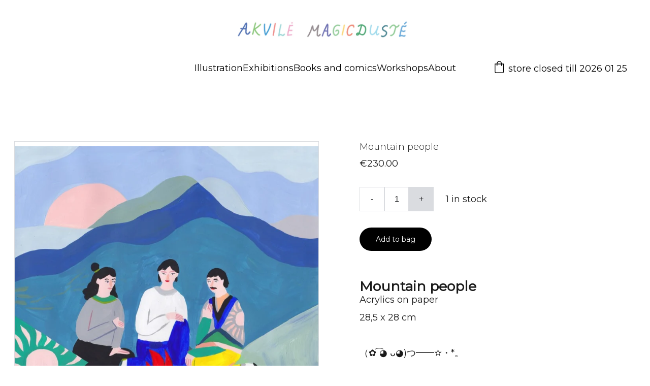

--- FILE ---
content_type: text/html
request_url: https://akvilemagicduste.com/mountain-people-z0mk-l
body_size: 39166
content:
<!DOCTYPE html><html lang="en"> <head><meta charset="utf-8"><meta name="viewport" content="width=device-width, initial-scale=1.0"><meta name="generator" content="Hostinger Website Builder"><!--[--><title>Mountain people | Akvilė Magicdusté </title><meta name="description" content="Mountain peopleAcrylics on paper28,5 x 28 cm（✿ ͡◕ ᴗ◕)つ━━✫・*。"><link rel="icon" size="16x16" href="https://assets.zyrosite.com/cdn-cgi/image/format=auto,w=16,h=16,fit=crop,f=png/dOqrJB0XkjFD9nRE/akvile-magicduste-A1aoWEEN3Bc9Vykj.png"><link rel="icon" size="32x32" href="https://assets.zyrosite.com/cdn-cgi/image/format=auto,w=32,h=32,fit=crop,f=png/dOqrJB0XkjFD9nRE/akvile-magicduste-A1aoWEEN3Bc9Vykj.png"><link rel="icon" size="192x192" href="https://assets.zyrosite.com/cdn-cgi/image/format=auto,w=192,h=192,fit=crop,f=png/dOqrJB0XkjFD9nRE/akvile-magicduste-A1aoWEEN3Bc9Vykj.png"><link rel="apple-touch-icon" href="https://assets.zyrosite.com/cdn-cgi/image/format=auto,w=180,h=180,fit=crop,f=png/dOqrJB0XkjFD9nRE/akvile-magicduste-A1aoWEEN3Bc9Vykj.png"><meta content="https://akvilemagicduste.com/mountain-people-z0mk-l" property="og:url"><link rel="canonical" href="https://akvilemagicduste.com/mountain-people-z0mk-l"><meta content="Mountain people | Akvilė Magicdusté " property="og:title"><meta name="twitter:title" content="Mountain people | Akvilė Magicdusté "><meta content="website" property="og:type"><meta property="og:description" content="Mountain peopleAcrylics on paper28,5 x 28 cm（✿ ͡◕ ᴗ◕)つ━━✫・*。"><meta name="twitter:description" content="Mountain peopleAcrylics on paper28,5 x 28 cm（✿ ͡◕ ᴗ◕)つ━━✫・*。"><meta property="og:site_name" content="Akvilė Magicdusté "><!----><meta content="https://cdn.zyrosite.com/cdn-cgi/image/format=auto,w=1440,h=756,fit=crop,f=jpeg/cdn-ecommerce/store_01H02V4ADEHZC4FMFAMQ3TDCSJ%2Fassets%2F1685541236424-mountain-people-5eda0c95957ae-900x900.jpg" property="og:image"><meta content="https://cdn.zyrosite.com/cdn-cgi/image/format=auto,w=1440,h=756,fit=crop,f=jpeg/cdn-ecommerce/store_01H02V4ADEHZC4FMFAMQ3TDCSJ%2Fassets%2F1685541236424-mountain-people-5eda0c95957ae-900x900.jpg" name="twitter:image"><meta content="Mountain people" property="og:image:alt"><meta content="Mountain people" name="twitter:image:alt"><meta name="twitter:card" content="summary_large_image"><!----><link rel="preconnect"><!----><!----><!----><!----><!--[--><link rel="alternate" hreflang="x-default" href="https://akvilemagicduste.com/mountain-people-z0mk-l"><link rel="alternate" hreflang="en" href="https://akvilemagicduste.com/mountain-people-z0mk-l"><!--]--><link href="https://cdn.zyrosite.com/u1/google-fonts/font-faces?family=Montserrat:wght@300;400&amp;display=swap" rel="preconnect" crossorigin="true"><link href="https://cdn.zyrosite.com/u1/google-fonts/font-faces?family=Montserrat:wght@300;400&amp;display=swap" rel="preload" as="style"><link href="https://cdn.zyrosite.com/u1/google-fonts/font-faces?family=Montserrat:wght@300;400&amp;display=swap" rel="stylesheet" referrerpolicy="no-referrer"><!--]--><style></style><link rel="prefetch" href="https://assets.zyrosite.com/dOqrJB0XkjFD9nRE/traffic.txt"><script>(function(){const postDate = null;

			const currentDate = new Date().setHours(0, 0, 0, 0);
			const postPublishDate = new Date(postDate).setHours(0, 0, 0, 0);

			if (postPublishDate && currentDate < postPublishDate) {
				window.location.replace('/');
			}
		})();</script><link rel="stylesheet" href="/_astro-1765537255005/_slug_.CVuZhMTm.css">
<style>:root{--color-meteorite-dark: #2f1c6a;--color-meteorite-dark-2: #1F1346;--color-meteorite: #8c85ff;--color-meteorite-light: #d5dfff;--color-primary-dark: #5025d1;--color-primary: #673de6;--color-primary-light: #ebe4ff;--color-primary-charts: #B39EF3;--color-danger-dark: #d63163;--color-danger: #fc5185;--color-danger-light: #ffe8ef;--color-danger-charts: #FEA8C2;--color-warning-dark: #fea419;--color-warning-dark-2: #9F6000;--color-warning-charts: #FFD28C;--color-warning: #ffcd35;--color-warning-light: #fff8e2;--color-success-dark: #008361;--color-success: #00b090;--color-success-light: #def4f0;--color-dark: #1d1e20;--color-gray-dark: #36344d;--color-gray: #727586;--color-gray-border: #dadce0;--color-gray-light: #f2f3f6;--color-light: #fff;--color-azure: #357df9;--color-azure-light: #e3ebf9;--color-azure-dark: #265ab2;--color-indigo: #6366F1;--color-neutral-200: #D8DAE0}.whats-app-bubble{position:fixed;right:20px;bottom:24px;z-index:19;display:flex;cursor:pointer;border-radius:100px;box-shadow:#00000026 0 4px 12px}#wtpQualitySign_fixedCSS,#wtpQualitySign_popupCSS{bottom:10px!important}#wtpQualitySign_fixedCSS{z-index:17!important}#wtpQualitySign_popupCSS{z-index:18!important}
</style></head> <script type="application/ld+json">{"@context":"https://schema.org/","@type":"Product","name":"Mountain people","image":"https://cdn.zyrosite.com/cdn-ecommerce/store_01H02V4ADEHZC4FMFAMQ3TDCSJ%2Fassets%2F1685541236424-mountain-people-5eda0c95957ae-900x900.jpg","description":"Mountain peopleAcrylics on paper28,5 x 28 cm（✿ ͡◕ ᴗ◕)つ━━✫・*。","offers":{"@type":"Offer","url":"https://akvilemagicduste.com/mountain-people-z0mk-l","priceCurrency":"eur","price":"230.00","availability":"https://schema.org/InStock"}}</script> <body> <div> <style>astro-island,astro-slot,astro-static-slot{display:contents}</style><script>(()=>{var e=async t=>{await(await t())()};(self.Astro||(self.Astro={})).only=e;window.dispatchEvent(new Event("astro:only"));})();</script><script>(()=>{var A=Object.defineProperty;var g=(i,o,a)=>o in i?A(i,o,{enumerable:!0,configurable:!0,writable:!0,value:a}):i[o]=a;var d=(i,o,a)=>g(i,typeof o!="symbol"?o+"":o,a);{let i={0:t=>m(t),1:t=>a(t),2:t=>new RegExp(t),3:t=>new Date(t),4:t=>new Map(a(t)),5:t=>new Set(a(t)),6:t=>BigInt(t),7:t=>new URL(t),8:t=>new Uint8Array(t),9:t=>new Uint16Array(t),10:t=>new Uint32Array(t),11:t=>1/0*t},o=t=>{let[l,e]=t;return l in i?i[l](e):void 0},a=t=>t.map(o),m=t=>typeof t!="object"||t===null?t:Object.fromEntries(Object.entries(t).map(([l,e])=>[l,o(e)]));class y extends HTMLElement{constructor(){super(...arguments);d(this,"Component");d(this,"hydrator");d(this,"hydrate",async()=>{var b;if(!this.hydrator||!this.isConnected)return;let e=(b=this.parentElement)==null?void 0:b.closest("astro-island[ssr]");if(e){e.addEventListener("astro:hydrate",this.hydrate,{once:!0});return}let c=this.querySelectorAll("astro-slot"),n={},h=this.querySelectorAll("template[data-astro-template]");for(let r of h){let s=r.closest(this.tagName);s!=null&&s.isSameNode(this)&&(n[r.getAttribute("data-astro-template")||"default"]=r.innerHTML,r.remove())}for(let r of c){let s=r.closest(this.tagName);s!=null&&s.isSameNode(this)&&(n[r.getAttribute("name")||"default"]=r.innerHTML)}let p;try{p=this.hasAttribute("props")?m(JSON.parse(this.getAttribute("props"))):{}}catch(r){let s=this.getAttribute("component-url")||"<unknown>",v=this.getAttribute("component-export");throw v&&(s+=` (export ${v})`),console.error(`[hydrate] Error parsing props for component ${s}`,this.getAttribute("props"),r),r}let u;await this.hydrator(this)(this.Component,p,n,{client:this.getAttribute("client")}),this.removeAttribute("ssr"),this.dispatchEvent(new CustomEvent("astro:hydrate"))});d(this,"unmount",()=>{this.isConnected||this.dispatchEvent(new CustomEvent("astro:unmount"))})}disconnectedCallback(){document.removeEventListener("astro:after-swap",this.unmount),document.addEventListener("astro:after-swap",this.unmount,{once:!0})}connectedCallback(){if(!this.hasAttribute("await-children")||document.readyState==="interactive"||document.readyState==="complete")this.childrenConnectedCallback();else{let e=()=>{document.removeEventListener("DOMContentLoaded",e),c.disconnect(),this.childrenConnectedCallback()},c=new MutationObserver(()=>{var n;((n=this.lastChild)==null?void 0:n.nodeType)===Node.COMMENT_NODE&&this.lastChild.nodeValue==="astro:end"&&(this.lastChild.remove(),e())});c.observe(this,{childList:!0}),document.addEventListener("DOMContentLoaded",e)}}async childrenConnectedCallback(){let e=this.getAttribute("before-hydration-url");e&&await import(e),this.start()}async start(){let e=JSON.parse(this.getAttribute("opts")),c=this.getAttribute("client");if(Astro[c]===void 0){window.addEventListener(`astro:${c}`,()=>this.start(),{once:!0});return}try{await Astro[c](async()=>{let n=this.getAttribute("renderer-url"),[h,{default:p}]=await Promise.all([import(this.getAttribute("component-url")),n?import(n):()=>()=>{}]),u=this.getAttribute("component-export")||"default";if(!u.includes("."))this.Component=h[u];else{this.Component=h;for(let f of u.split("."))this.Component=this.Component[f]}return this.hydrator=p,this.hydrate},e,this)}catch(n){console.error(`[astro-island] Error hydrating ${this.getAttribute("component-url")}`,n)}}attributeChangedCallback(){this.hydrate()}}d(y,"observedAttributes",["props"]),customElements.get("astro-island")||customElements.define("astro-island",y)}})();</script><astro-island uid="Z266tpB" component-url="/_astro-1765537255005/ClientHead.DEnSrN0f.js" component-export="default" renderer-url="/_astro-1765537255005/client.DI-5_30c.js" props="{&quot;page-noindex&quot;:[0,false],&quot;canonical-url&quot;:[0,&quot;https://akvilemagicduste.com/mountain-people-z0mk-l&quot;],&quot;site-meta&quot;:[0,{&quot;GAId&quot;:[0,&quot;-&quot;],&quot;hotjar&quot;:[0,&quot;&quot;],&quot;version&quot;:[0,197],&quot;template&quot;:[0,&quot;regis&quot;],&quot;customMeta&quot;:[0,&quot;&quot;],&quot;ogImageAlt&quot;:[0,&quot;&quot;],&quot;buttonSetId&quot;:[0,&quot;0&quot;],&quot;faviconPath&quot;:[0,&quot;akvile-magicduste-A1aoWEEN3Bc9Vykj.png&quot;],&quot;ogImagePath&quot;:[0,&quot;scorpio-november-rgb-AMqVB4KZEVfN2NlL.jpg&quot;],&quot;defaultLocale&quot;:[0,&quot;en&quot;],&quot;ecommerceType&quot;:[0,&quot;zyro&quot;],&quot;facebookPixel&quot;:[0,&quot;&quot;],&quot;faviconOrigin&quot;:[0,&quot;assets&quot;],&quot;ogImageOrigin&quot;:[0,&quot;assets&quot;],&quot;googleAnalytics&quot;:[0,&quot;&quot;],&quot;ecommerceStoreId&quot;:[0,&quot;store_01H02V4ADEHZC4FMFAMQ3TDCSJ&quot;],&quot;googleTagManager&quot;:[0,&quot;&quot;],&quot;stripePublicApiKey&quot;:[0,&quot;&quot;],&quot;isPrivateModeActive&quot;:[0,false],&quot;demoEcommerceStoreId&quot;:[0,&quot;demo_01G0E9P2R0CFTNBWEEFCEV8EG5&quot;],&quot;shouldAddWWWPrefixToDomain&quot;:[0,false],&quot;isExistingStoreWithDynamicTemplate&quot;:[0,true]}],&quot;domain&quot;:[0,&quot;akvilemagicduste.com&quot;]}" ssr client="only" opts="{&quot;name&quot;:&quot;ClientHead&quot;,&quot;value&quot;:&quot;vue&quot;}"></astro-island> <script>(()=>{var e=async t=>{await(await t())()};(self.Astro||(self.Astro={})).load=e;window.dispatchEvent(new Event("astro:load"));})();</script><astro-island uid="Z1LXYlT" prefix="v1" component-url="/_astro-1765537255005/Page.XwppFS9-.js" component-export="default" renderer-url="/_astro-1765537255005/client.DI-5_30c.js" props="{&quot;pageData&quot;:[0,{&quot;pages&quot;:[0,{&quot;home&quot;:[0,{&quot;meta&quot;:[0,{&quot;title&quot;:[0,&quot;Akvilė Magicdusté: Vilnius Illustrator &amp; Artist&quot;],&quot;noindex&quot;:[0,false],&quot;keywords&quot;:[1,[[0,&quot;Vilnius illustrator&quot;],[0,&quot;commercial illustrations&quot;],[0,&quot;editorial illustrations&quot;]]],&quot;ogImageAlt&quot;:[0,&quot;&quot;],&quot;description&quot;:[0,&quot;Akvilė Magicdustė is a Vilnius illustrator whose work spans editorial and commercial commissions, children’s books, and murals. Working primarily in acrylics, she combines vivid color with quiet, surreal details to create a distinctive visual voice.&quot;],&quot;ogImagePath&quot;:[0,&quot;akvile-magicduste-A1aoR7QoayC1Kbky.jpg&quot;],&quot;focusKeyword&quot;:[0,&quot;Vilnius illustrator&quot;],&quot;ogImageOrigin&quot;:[0,&quot;assets&quot;]}],&quot;name&quot;:[0,&quot;Illustration&quot;],&quot;slug&quot;:[0,&quot;illustration&quot;],&quot;type&quot;:[0,&quot;default&quot;],&quot;blocks&quot;:[1,[[0,&quot;8R6cUfzFD&quot;]]],&quot;hiddenSlots&quot;:[1,[]]}],&quot;z1lIto&quot;:[0,{&quot;meta&quot;:[0,{&quot;noindex&quot;:[0,false],&quot;password&quot;:[0,&quot;&quot;],&quot;ogImageAlt&quot;:[0,&quot;&quot;],&quot;passwordDesign&quot;:[0,&quot;default&quot;],&quot;passwordBackText&quot;:[0,&quot;Atgal į&quot;],&quot;passwordButtonText&quot;:[0,&quot;Įeiti&quot;],&quot;passwordHeadingText&quot;:[0,&quot;Svečio zona&quot;],&quot;passwordSubheadingText&quot;:[0,&quot;Norėdami patekti į puslapį, įveskite slaptažodį&quot;],&quot;passwordPlaceholderText&quot;:[0,&quot;Įveskite slaptažodį&quot;]}],&quot;name&quot;:[0,&quot;Pulpas ir jo žalia koja&quot;],&quot;slug&quot;:[0,&quot;pulpas-ir-jo-zalia-koja&quot;],&quot;type&quot;:[0,&quot;default&quot;],&quot;blocks&quot;:[1,[[0,&quot;zpr6Cg&quot;]]],&quot;hiddenSlots&quot;:[1,[]]}],&quot;z2UP1V&quot;:[0,{&quot;meta&quot;:[0,{&quot;title&quot;:[0,&quot;Add Color to Your Space with Ceramic Objects, Art Prints, and Original Artworks&quot;],&quot;noindex&quot;:[0,false],&quot;keywords&quot;:[1,[[0,&quot;Ceramic objects&quot;],[0,&quot;Art prints&quot;],[0,&quot;Original artworks&quot;]]],&quot;password&quot;:[0,&quot;&quot;],&quot;ogImageAlt&quot;:[0,&quot;&quot;],&quot;description&quot;:[0,&quot; home decor with whimsical ceramic objects, affordable art prints, and unique original artworks. Bring a pop of color and charm to any room with these  pieces. &quot;],&quot;ogImagePath&quot;:[0,null],&quot;focusKeyword&quot;:[0,&quot;Ceramic objects&quot;],&quot;ogImageOrigin&quot;:[0,null],&quot;passwordDesign&quot;:[0,&quot;default&quot;],&quot;passwordBackText&quot;:[0,&quot;Atgal į&quot;],&quot;passwordButtonText&quot;:[0,&quot;Įeiti&quot;],&quot;passwordHeadingText&quot;:[0,&quot;Svečio zona&quot;],&quot;passwordSubheadingText&quot;:[0,&quot;Norėdami patekti į puslapį, įveskite slaptažodį&quot;],&quot;passwordPlaceholderText&quot;:[0,&quot;Įveskite slaptažodį&quot;]}],&quot;name&quot;:[0,&quot;nematomas isvis&quot;],&quot;slug&quot;:[0,&quot;nematomas-isvis&quot;],&quot;type&quot;:[0,&quot;default&quot;],&quot;blocks&quot;:[1,[[0,&quot;zBxEgv&quot;]]],&quot;hiddenSlots&quot;:[1,[]]}],&quot;z2VopG&quot;:[0,{&quot;meta&quot;:[0,{&quot;title&quot;:[0,&quot;Colorful Illustration for Rollerskating and Skateboarding Music Event in Vilnius &quot;],&quot;noindex&quot;:[0,false],&quot;keywords&quot;:[1,[[0,&quot;Illustration&quot;],[0,&quot;Rollerskating&quot;],[0,&quot;Skateboarding&quot;]]],&quot;password&quot;:[0,&quot;&quot;],&quot;ogImageAlt&quot;:[0,&quot;&quot;],&quot;description&quot;:[0,&quot;Check out our playful and vibrant digital illustration for a rollerskating and skateboarding music event in Vilnius&#39; Kalnų Parkas. Collaborated with Palanga Street Radio to create a fun-filled atmosphere. Created by the talented graphic designer at Studio Cryo.&quot;],&quot;ogImagePath&quot;:[0,&quot;rollinstone-event-posteris-for-web-final-985x1536-YBgLvezwpnSKqbjE.jpg&quot;],&quot;focusKeyword&quot;:[0,&quot;Illustration&quot;],&quot;ogImageOrigin&quot;:[0,&quot;assets&quot;],&quot;passwordDesign&quot;:[0,&quot;default&quot;],&quot;passwordBackText&quot;:[0,&quot;Atgal į&quot;],&quot;passwordButtonText&quot;:[0,&quot;Įeiti&quot;],&quot;passwordHeadingText&quot;:[0,&quot;Svečio zona&quot;],&quot;passwordSubheadingText&quot;:[0,&quot;Norėdami patekti į puslapį, įveskite slaptažodį&quot;],&quot;passwordPlaceholderText&quot;:[0,&quot;Įveskite slaptažodį&quot;]}],&quot;name&quot;:[0,&quot;Is you rollin&quot;],&quot;slug&quot;:[0,&quot;is-you-rollin&quot;],&quot;type&quot;:[0,&quot;default&quot;],&quot;blocks&quot;:[1,[[0,&quot;zMiI9E&quot;]]],&quot;hiddenSlots&quot;:[1,[]]}],&quot;z3lZ_W&quot;:[0,{&quot;meta&quot;:[0,{&quot;title&quot;:[0,&quot;Ceramic Installations in Užupis and Paupys Streets and Parks&quot;],&quot;noindex&quot;:[0,false],&quot;keywords&quot;:[1,[[0,&quot;ceramic installations&quot;],[0,&quot;Užupis&quot;],[0,&quot;Paupys&quot;]]],&quot;password&quot;:[0,&quot;&quot;],&quot;ogImageAlt&quot;:[0,&quot;&quot;],&quot;description&quot;:[0,&quot;Series of ceramic  installations in streets and parks of Užupis and Paupys (Vilnius). It is part of street map and each of the artwork illustrates the peculiar spot of the town, historically, biologically or socially. &quot;],&quot;ogImagePath&quot;:[0,&quot;paupys-magicduste-akviles-A0x4qz5OB2Fex61q.jpg&quot;],&quot;focusKeyword&quot;:[0,&quot;ceramic installations&quot;],&quot;ogImageOrigin&quot;:[0,&quot;assets&quot;],&quot;passwordDesign&quot;:[0,&quot;default&quot;],&quot;passwordBackText&quot;:[0,&quot;Atgal į&quot;],&quot;passwordButtonText&quot;:[0,&quot;Įeiti&quot;],&quot;passwordHeadingText&quot;:[0,&quot;Svečio zona&quot;],&quot;passwordSubheadingText&quot;:[0,&quot;Norėdami patekti į puslapį, įveskite slaptažodį&quot;],&quot;passwordPlaceholderText&quot;:[0,&quot;Įveskite slaptažodį&quot;]}],&quot;name&quot;:[0,&quot;Ceramic art in Uzupis Paupys&quot;],&quot;slug&quot;:[0,&quot;ceramic-art-in-uzupis-paupys&quot;],&quot;type&quot;:[0,&quot;default&quot;],&quot;blocks&quot;:[1,[[0,&quot;zPgAdS&quot;]]],&quot;hiddenSlots&quot;:[1,[]]}],&quot;z4Fnwh&quot;:[0,{&quot;meta&quot;:[0,{&quot;title&quot;:[0,&quot;Akvile Magicduste&#39;s Collection of Stickers - Add Charm to Everyday Items&quot;],&quot;noindex&quot;:[0,false],&quot;keywords&quot;:[1,[[0,&quot;stickers&quot;],[0,&quot;Akvile Magicduste&quot;],[0,&quot;holographic&quot;]]],&quot;password&quot;:[0,&quot;&quot;],&quot;ogImageAlt&quot;:[0,&quot;&quot;],&quot;description&quot;:[0,&quot;Add a personal flair to your belongings with Akvile Magicduste&#39;s collection of stickers! Waterproof and holographic options available. Perfect for bikes, lunch boxes, and more.&quot;],&quot;ogImagePath&quot;:[0,&quot;pearl-candle-holder-from-series-raizges-638f20f6e423d-dJoGGLLMGyt15wj5.jpg&quot;],&quot;focusKeyword&quot;:[0,&quot;stickers&quot;],&quot;ogImageOrigin&quot;:[0,&quot;assets&quot;],&quot;passwordDesign&quot;:[0,&quot;default&quot;],&quot;passwordBackText&quot;:[0,&quot;Atgal į&quot;],&quot;passwordButtonText&quot;:[0,&quot;Įeiti&quot;],&quot;passwordHeadingText&quot;:[0,&quot;Svečio zona&quot;],&quot;passwordSubheadingText&quot;:[0,&quot;Norėdami patekti į puslapį, įveskite slaptažodį&quot;],&quot;passwordPlaceholderText&quot;:[0,&quot;Įveskite slaptažodį&quot;]}],&quot;name&quot;:[0,&quot;Stickers and postcards&quot;],&quot;slug&quot;:[0,&quot;stickers-and-postcards&quot;],&quot;type&quot;:[0,&quot;default&quot;],&quot;blocks&quot;:[1,[[0,&quot;ztBSYb&quot;]]],&quot;hiddenSlots&quot;:[1,[]]}],&quot;z4KXKo&quot;:[0,{&quot;meta&quot;:[0,{&quot;noindex&quot;:[0,false],&quot;password&quot;:[0,&quot;&quot;],&quot;ogImageAlt&quot;:[0,&quot;&quot;],&quot;passwordDesign&quot;:[0,&quot;default&quot;],&quot;passwordBackText&quot;:[0,&quot;Atgal į&quot;],&quot;passwordButtonText&quot;:[0,&quot;Įeiti&quot;],&quot;passwordHeadingText&quot;:[0,&quot;Svečio zona&quot;],&quot;passwordSubheadingText&quot;:[0,&quot;Norėdami patekti į puslapį, įveskite slaptažodį&quot;],&quot;passwordPlaceholderText&quot;:[0,&quot;Įveskite slaptažodį&quot;]}],&quot;name&quot;:[0,&quot;Let&#39;s go Vilnius&quot;],&quot;slug&quot;:[0,&quot;lets-go-vilnius&quot;],&quot;type&quot;:[0,&quot;default&quot;],&quot;blocks&quot;:[1,[[0,&quot;zPWlnz&quot;]]],&quot;hiddenSlots&quot;:[1,[]]}],&quot;z5FmuS&quot;:[0,{&quot;meta&quot;:[0,{&quot;noindex&quot;:[0,false],&quot;password&quot;:[0,&quot;&quot;],&quot;ogImageAlt&quot;:[0,&quot;&quot;],&quot;ogImagePath&quot;:[0,&quot;starry-night-sky-t-shirt-grey-63934e7a3ea97-900x900-m2WbbjXkoPhrvLKz.jpg&quot;],&quot;ogImageOrigin&quot;:[0,&quot;assets&quot;],&quot;passwordDesign&quot;:[0,&quot;default&quot;],&quot;passwordBackText&quot;:[0,&quot;Atgal į&quot;],&quot;passwordButtonText&quot;:[0,&quot;Įeiti&quot;],&quot;passwordHeadingText&quot;:[0,&quot;Svečio zona&quot;],&quot;passwordSubheadingText&quot;:[0,&quot;Norėdami patekti į puslapį, įveskite slaptažodį&quot;],&quot;passwordPlaceholderText&quot;:[0,&quot;Įveskite slaptažodį&quot;]}],&quot;name&quot;:[0,&quot;T-shirts&quot;],&quot;slug&quot;:[0,&quot;t-shirts&quot;],&quot;type&quot;:[0,&quot;default&quot;],&quot;blocks&quot;:[1,[[0,&quot;zXdaSk&quot;]]],&quot;hiddenSlots&quot;:[1,[]]}],&quot;z5cVDB&quot;:[0,{&quot;meta&quot;:[0,{&quot;noindex&quot;:[0,false],&quot;password&quot;:[0,&quot;&quot;],&quot;ogImageAlt&quot;:[0,&quot;&quot;],&quot;ogImagePath&quot;:[0,&quot;virselis-1024-YZ9WO2rpzzsB03zN.jpg&quot;],&quot;ogImageOrigin&quot;:[0,&quot;assets&quot;],&quot;passwordDesign&quot;:[0,&quot;default&quot;],&quot;passwordBackText&quot;:[0,&quot;Atgal į&quot;],&quot;passwordButtonText&quot;:[0,&quot;Įeiti&quot;],&quot;passwordHeadingText&quot;:[0,&quot;Svečio zona&quot;],&quot;passwordSubheadingText&quot;:[0,&quot;Norėdami patekti į puslapį, įveskite slaptažodį&quot;],&quot;passwordPlaceholderText&quot;:[0,&quot;Įveskite slaptažodį&quot;]}],&quot;name&quot;:[0,&quot;Tropical widchilds&quot;],&quot;slug&quot;:[0,&quot;tropical-widchilds&quot;],&quot;type&quot;:[0,&quot;default&quot;],&quot;blocks&quot;:[1,[[0,&quot;zvwBfv&quot;]]],&quot;hiddenSlots&quot;:[1,[]]}],&quot;z7gf7U&quot;:[0,{&quot;meta&quot;:[0,{&quot;title&quot;:[0,&quot;Celebrating Equality and Diversity  | National Awards&quot;],&quot;noindex&quot;:[0,false],&quot;keywords&quot;:[1,[[0,&quot;National Equality&quot;],[0,&quot;Diversity Awards&quot;],[0,&quot;acrylics&quot;]]],&quot;ogImageAlt&quot;:[0,&quot;&quot;],&quot;description&quot;:[0,&quot;Explore the creativity of acrylic art in celebrating diversity and equality at the National Equality and Diversity Awards. &quot;],&quot;ogImagePath&quot;:[0,&quot;du-pauksciai-mjE8XqnjG8uQ315p.jpg&quot;],&quot;focusKeyword&quot;:[0,&quot;National Equality&quot;],&quot;ogImageOrigin&quot;:[0,&quot;assets&quot;]}],&quot;name&quot;:[0,&quot;The National Equality Awards&quot;],&quot;slug&quot;:[0,&quot;the-national-equality-awards&quot;],&quot;type&quot;:[0,&quot;default&quot;],&quot;blocks&quot;:[1,[[0,&quot;z9K4rt&quot;]]],&quot;hiddenSlots&quot;:[1,[]]}],&quot;z9u3R0&quot;:[0,{&quot;meta&quot;:[0,{&quot;noindex&quot;:[0,false],&quot;password&quot;:[0,&quot;&quot;],&quot;ogImageAlt&quot;:[0,&quot;&quot;],&quot;ogImagePath&quot;:[0,&quot;lapkritis-Cragm9gNRgqcijso.jpg&quot;],&quot;ogImageOrigin&quot;:[0,&quot;assets&quot;],&quot;passwordDesign&quot;:[0,&quot;default&quot;],&quot;passwordBackText&quot;:[0,&quot;Atgal į&quot;],&quot;passwordButtonText&quot;:[0,&quot;Įeiti&quot;],&quot;passwordHeadingText&quot;:[0,&quot;Svečio zona&quot;],&quot;passwordSubheadingText&quot;:[0,&quot;Norėdami patekti į puslapį, įveskite slaptažodį&quot;],&quot;passwordPlaceholderText&quot;:[0,&quot;Įveskite slaptažodį&quot;]}],&quot;name&quot;:[0,&quot;Postcards crooked nose&quot;],&quot;slug&quot;:[0,&quot;postcards-crooked-nose&quot;],&quot;type&quot;:[0,&quot;default&quot;],&quot;blocks&quot;:[1,[[0,&quot;zsUvkz&quot;]]],&quot;hiddenSlots&quot;:[1,[]]}],&quot;zChSqb&quot;:[0,{&quot;meta&quot;:[0,{&quot;title&quot;:[0,&quot;Creating an Editorial Illustration for Marie Claire Enfants with Acrylics&quot;],&quot;noindex&quot;:[0,false],&quot;keywords&quot;:[1,[[0,&quot;editorial illustration&quot;],[0,&quot;Marie Claire Enfants&quot;],[0,&quot;acrylics&quot;]]],&quot;password&quot;:[0,&quot;&quot;],&quot;ogImageAlt&quot;:[0,&quot;&quot;],&quot;description&quot;:[0,&quot;I used acrylics to create an editorial illustration for Marie Claire Enfants, a magazine for parents, that explores the world of extracurricular activities for children.&quot;],&quot;ogImagePath&quot;:[0,&quot;1024-magicdust-1-YleDayBkgRIVlp7k.jpg&quot;],&quot;focusKeyword&quot;:[0,&quot;editorial illustration&quot;],&quot;ogImageOrigin&quot;:[0,&quot;assets&quot;],&quot;passwordDesign&quot;:[0,&quot;default&quot;],&quot;passwordBackText&quot;:[0,&quot;Atgal į&quot;],&quot;passwordButtonText&quot;:[0,&quot;Įeiti&quot;],&quot;passwordHeadingText&quot;:[0,&quot;Svečio zona&quot;],&quot;passwordSubheadingText&quot;:[0,&quot;Norėdami patekti į puslapį, įveskite slaptažodį&quot;],&quot;passwordPlaceholderText&quot;:[0,&quot;Įveskite slaptažodį&quot;]}],&quot;name&quot;:[0,&quot;Marie Claire Enfants&quot;],&quot;slug&quot;:[0,&quot;marie-claire-enfants&quot;],&quot;type&quot;:[0,&quot;default&quot;],&quot;blocks&quot;:[1,[[0,&quot;ztZbZC&quot;]]],&quot;hiddenSlots&quot;:[1,[]]}],&quot;zGDnax&quot;:[0,{&quot;meta&quot;:[0,{&quot;title&quot;:[0,&quot;Exquisite Figurines and Charming Candle Holders by Akvile Magicduste&quot;],&quot;noindex&quot;:[0,false],&quot;keywords&quot;:[1,[[0,&quot;figurines&quot;],[0,&quot;candle holders&quot;],[0,&quot;Akvile Magicduste&quot;]]],&quot;password&quot;:[0,&quot;&quot;],&quot;ogImageAlt&quot;:[0,&quot;&quot;],&quot;description&quot;:[0,&quot;Discover the whimsical world of Akvile Magicduste&#39;s ceramic artworks - from enchanting figurines to charming candle holders, each piece is meticulously crafted with attention to detail, bringing beauty and a touch of magic into the everyday. &quot;],&quot;ogImagePath&quot;:[0,&quot;pearl-candle-holder-from-series-raizges-638f20f6e423d-dJoGGLLMGyt15wj5.jpg&quot;],&quot;focusKeyword&quot;:[0,&quot;figurines&quot;],&quot;ogImageOrigin&quot;:[0,&quot;assets&quot;],&quot;passwordDesign&quot;:[0,&quot;default&quot;],&quot;passwordBackText&quot;:[0,&quot;Atgal į&quot;],&quot;passwordButtonText&quot;:[0,&quot;Įeiti&quot;],&quot;passwordHeadingText&quot;:[0,&quot;Svečio zona&quot;],&quot;passwordSubheadingText&quot;:[0,&quot;Norėdami patekti į puslapį, įveskite slaptažodį&quot;],&quot;passwordPlaceholderText&quot;:[0,&quot;Įveskite slaptažodį&quot;]}],&quot;name&quot;:[0,&quot;Ceramics&quot;],&quot;slug&quot;:[0,&quot;ceramics&quot;],&quot;type&quot;:[0,&quot;default&quot;],&quot;blocks&quot;:[1,[[0,&quot;zvzICE&quot;]]],&quot;hiddenSlots&quot;:[1,[]]}],&quot;zHdoOD&quot;:[0,{&quot;meta&quot;:[0,{&quot;title&quot;:[0,&quot;Greek Feminine Goddess Mural in Trautmannsdorf, Austria&quot;],&quot;noindex&quot;:[0,false],&quot;keywords&quot;:[1,[[0,&quot;goddess&quot;],[0,&quot;Greek&quot;],[0,&quot;mural&quot;]]],&quot;ogImageAlt&quot;:[0,&quot;&quot;],&quot;description&quot;:[0,&quot; Greek feminine goddess mural in Trautmannsdorf, Austria. Learn about the history of these monstrous and misbehaved women depicted in the drawing.&quot;],&quot;ogImagePath&quot;:[0,&quot;medusa-picture-by-oliver-spies-0-YNq9ar03gEuL7PKv.jpg&quot;],&quot;focusKeyword&quot;:[0,&quot;goddess&quot;],&quot;ogImageOrigin&quot;:[0,&quot;assets&quot;]}],&quot;name&quot;:[0,&quot;Medusa mural&quot;],&quot;slug&quot;:[0,&quot;medusa-mural&quot;],&quot;type&quot;:[0,&quot;default&quot;],&quot;blocks&quot;:[1,[[0,&quot;zFfCh6&quot;]]],&quot;hiddenSlots&quot;:[1,[]]}],&quot;zHeSMw&quot;:[0,{&quot;meta&quot;:[0,{&quot;title&quot;:[0,&quot;Head in the Clouds - Acrylic Painted Illustration for Serenity&quot;],&quot;noindex&quot;:[0,false],&quot;keywords&quot;:[1,[[0,&quot;acrylic painting&quot;],[0,&quot;illustration&quot;],[0,&quot;calmness&quot;]]],&quot;ogImageAlt&quot;:[0,&quot;&quot;],&quot;description&quot;:[0,&quot;Explore the calming world of acrylic painted illustration with \&quot;Head in the Clouds.\&quot; This personal project invites you to reflect and dream through tranquil artwork.&quot;],&quot;ogImagePath&quot;:[0,&quot;debesys-akvile-magicdust-YrD9MWGgG2s0GjGg.jpg&quot;],&quot;focusKeyword&quot;:[0,&quot;acrylic painting&quot;],&quot;ogImageOrigin&quot;:[0,&quot;assets&quot;],&quot;passwordDesign&quot;:[0,&quot;default&quot;],&quot;passwordBackText&quot;:[0,&quot;Back to&quot;],&quot;passwordButtonText&quot;:[0,&quot;Enter&quot;],&quot;passwordHeadingText&quot;:[0,&quot;Guest area&quot;],&quot;passwordSubheadingText&quot;:[0,&quot;Please enter the password to access the page&quot;],&quot;passwordPlaceholderText&quot;:[0,&quot;Type password&quot;]}],&quot;name&quot;:[0,&quot;Head in the clouds&quot;],&quot;slug&quot;:[0,&quot;head-in-the-clouds&quot;],&quot;type&quot;:[0,&quot;default&quot;],&quot;blocks&quot;:[1,[[0,&quot;zhCWZ1&quot;]]],&quot;hiddenSlots&quot;:[1,[]]}],&quot;zJS5-r&quot;:[0,{&quot;meta&quot;:[0,{&quot;title&quot;:[0,&quot;Lithuanian Folk Tales Illustrated by Children in Refugee and Migrant Centers&quot;],&quot;noindex&quot;:[0,false],&quot;keywords&quot;:[1,[[0,&quot;Lithuanian folk tales&quot;],[0,&quot;migrant centers&quot;],[0,&quot;refugee centers&quot;]]],&quot;password&quot;:[0,&quot;&quot;],&quot;ogImageAlt&quot;:[0,&quot;&quot;],&quot;description&quot;:[0,&quot;Discover a series of illustrations showcasing how children from different cultures could imagine Lithuanian folk tales and pagan gods such as Perkūnas and Egle. &quot;],&quot;ogImagePath&quot;:[0,&quot;perkunuas-mk3LXGxy41tGJLQx.jpg&quot;],&quot;focusKeyword&quot;:[0,&quot;Lithuanian folk tales&quot;],&quot;ogImageOrigin&quot;:[0,&quot;assets&quot;],&quot;passwordDesign&quot;:[0,&quot;default&quot;],&quot;passwordBackText&quot;:[0,&quot;Back to&quot;],&quot;passwordButtonText&quot;:[0,&quot;Enter&quot;],&quot;passwordHeadingText&quot;:[0,&quot;Guest area&quot;],&quot;passwordSubheadingText&quot;:[0,&quot;Please enter the password to access the page&quot;],&quot;passwordPlaceholderText&quot;:[0,&quot;Type password&quot;]}],&quot;name&quot;:[0,&quot;Know or get to know&quot;],&quot;slug&quot;:[0,&quot;know-or-get-to-know&quot;],&quot;type&quot;:[0,&quot;default&quot;],&quot;blocks&quot;:[1,[[0,&quot;z2MDh_&quot;]]],&quot;hiddenSlots&quot;:[1,[]]}],&quot;zK1QC6&quot;:[0,{&quot;meta&quot;:[0,{&quot;noindex&quot;:[0,false],&quot;password&quot;:[0,&quot;&quot;],&quot;ogImageAlt&quot;:[0,&quot;&quot;],&quot;ogImagePath&quot;:[0,null],&quot;ogImageOrigin&quot;:[0,null],&quot;passwordDesign&quot;:[0,&quot;default&quot;],&quot;passwordBackText&quot;:[0,&quot;Atgal į&quot;],&quot;passwordButtonText&quot;:[0,&quot;Įeiti&quot;],&quot;passwordHeadingText&quot;:[0,&quot;Svečio zona&quot;],&quot;passwordSubheadingText&quot;:[0,&quot;Norėdami patekti į puslapį, įveskite slaptažodį&quot;],&quot;passwordPlaceholderText&quot;:[0,&quot;Įveskite slaptažodį&quot;]}],&quot;name&quot;:[0,&quot;thank you&quot;],&quot;slug&quot;:[0,&quot;thank-you&quot;],&quot;type&quot;:[0,&quot;default&quot;],&quot;blocks&quot;:[1,[[0,&quot;zSc4Ys&quot;]]],&quot;hiddenSlots&quot;:[1,[]]}],&quot;zKXdj3&quot;:[0,{&quot;meta&quot;:[0,{&quot;title&quot;:[0,&quot;Unique Parcel Lockers in Klaipėda Featuring Wildlife Sounds | Akvile Magicdust Art&quot;],&quot;noindex&quot;:[0,false],&quot;keywords&quot;:[1,[[0,&quot;parcel lockers&quot;],[0,&quot;art and nature&quot;],[0,&quot;Akvile Magicdust&quot;]]],&quot;ogImageAlt&quot;:[0,&quot;&quot;],&quot;description&quot;:[0,&quot;Lietuvos Paštas partners with illustrator Akvile Magicdust to create unique parcel lockers in Klaipėda featuring seagulls, owls, and seals sounds. Experience art and nature in one package with Akvile Magicdust&#39;s illustrations.&quot;],&quot;ogImagePath&quot;:[0,null],&quot;focusKeyword&quot;:[0,&quot;parcel lockers&quot;],&quot;ogImageOrigin&quot;:[0,null]}],&quot;name&quot;:[0,&quot;Lithuanian post&quot;],&quot;slug&quot;:[0,&quot;lithuanian-post&quot;],&quot;type&quot;:[0,&quot;default&quot;],&quot;blocks&quot;:[1,[[0,&quot;zDvBDk&quot;]]],&quot;hiddenSlots&quot;:[1,[]]}],&quot;zL_B3f&quot;:[0,{&quot;meta&quot;:[0,{&quot;title&quot;:[0,&quot;Discover the Beauty of Plant-Based Dyeing Techniques | Raizgės, Acrylic Paintings, and Natural Vegetable Dyes&quot;],&quot;noindex&quot;:[0,false],&quot;keywords&quot;:[1,[[0,&quot;plant-based dyeing techniques&quot;],[0,&quot;acrylic paintings&quot;],[0,&quot;flags dyed with natural dyes&quot;]]],&quot;ogImageAlt&quot;:[0,&quot;&quot;],&quot;description&quot;:[0,&quot;Immerse yourself in the world of traditional textiles and explore plant-based dyeing techniques showcased in Raizgės ceramic series, acrylic paintings, and flags dyed with natural vegetable dyes inspired by Vilnius&#39; natural world.&quot;],&quot;ogImagePath&quot;:[0,&quot;amd-19-ALp0Qq55pLCMP00B.jpg&quot;],&quot;focusKeyword&quot;:[0,&quot;plant-based dyeing techniques&quot;],&quot;ogImageOrigin&quot;:[0,&quot;assets&quot;]}],&quot;name&quot;:[0,&quot;Looking for a Horsetail&quot;],&quot;slug&quot;:[0,&quot;looking-for-a-horsetail&quot;],&quot;type&quot;:[0,&quot;default&quot;],&quot;blocks&quot;:[1,[[0,&quot;ze_Yye&quot;]]],&quot;hiddenSlots&quot;:[1,[]]}],&quot;zRXRuq&quot;:[0,{&quot;meta&quot;:[0,{&quot;title&quot;:[0,&quot;A Poetic Journey Through Captivating Illustrations and Intimate Home Stories&quot;],&quot;noindex&quot;:[0,false],&quot;keywords&quot;:[1,[[0,&quot;poetic journey&quot;],[0,&quot;captivating illustrations&quot;],[0,&quot;intimate home stories&quot;]]],&quot;password&quot;:[0,&quot;&quot;],&quot;ogImageAlt&quot;:[0,&quot;&quot;],&quot;description&quot;:[0,&quot;Immerse yourself in the enchanting beauty of everyday objects and the tender poetry of the ordinary with these captivating illustrations. Join us on an artistic odyssey where home becomes a sanctuary of imagination and wonder.&quot;],&quot;ogImagePath&quot;:[0,&quot;boo-books-akvile-magicdust-dJoGREVnwpsJo14D.jpg&quot;],&quot;focusKeyword&quot;:[0,&quot;poetic journey&quot;],&quot;ogImageOrigin&quot;:[0,&quot;assets&quot;],&quot;passwordDesign&quot;:[0,&quot;default&quot;],&quot;passwordBackText&quot;:[0,&quot;Atgal į&quot;],&quot;passwordButtonText&quot;:[0,&quot;Įeiti&quot;],&quot;passwordHeadingText&quot;:[0,&quot;Svečio zona&quot;],&quot;passwordSubheadingText&quot;:[0,&quot;Norėdami patekti į puslapį, įveskite slaptažodį&quot;],&quot;passwordPlaceholderText&quot;:[0,&quot;Įveskite slaptažodį&quot;]}],&quot;name&quot;:[0,&quot;Home stories&quot;],&quot;slug&quot;:[0,&quot;home-stories&quot;],&quot;type&quot;:[0,&quot;default&quot;],&quot;blocks&quot;:[1,[[0,&quot;z3TtuB&quot;]]],&quot;hiddenSlots&quot;:[1,[]]}],&quot;zScAZm&quot;:[0,{&quot;meta&quot;:[0,{&quot;title&quot;:[0,&quot;\&quot;CONFETTI LOGIC Exhibition by Akvilė Magicdusté and Antanas Dubra\&quot;&quot;],&quot;noindex&quot;:[0,false],&quot;keywords&quot;:[1,[[0,&quot;CONFETTI LOGIC&quot;],[0,&quot;Akvilė Magicdust&quot;],[0,&quot;skateboarding cultures&quot;]]],&quot;ogImageAlt&quot;:[0,&quot;&quot;],&quot;description&quot;:[0,&quot; unique visual languages of pop culture, graffiti, zines, and skateboarding cultures in the CONFETTI LOGIC exhibition by Akvilė Magicdusté and Antanas Dubra at project space Sodų 4. &quot;],&quot;ogImagePath&quot;:[0,&quot;j-ALp0QnZ642i9QPpb.jpg&quot;],&quot;focusKeyword&quot;:[0,&quot;CONFETTI LOGIC&quot;],&quot;ogImageOrigin&quot;:[0,&quot;assets&quot;]}],&quot;name&quot;:[0,&quot;Confetti logic&quot;],&quot;slug&quot;:[0,&quot;confetti-logic&quot;],&quot;type&quot;:[0,&quot;default&quot;],&quot;blocks&quot;:[1,[[0,&quot;zhfRpU&quot;]]],&quot;hiddenSlots&quot;:[1,[]]}],&quot;zV75KY&quot;:[0,{&quot;meta&quot;:[0,{&quot;title&quot;:[0,&quot;Illustration for Arts Festival in Rome | Baba Yaga Inspired&quot;],&quot;noindex&quot;:[0,false],&quot;keywords&quot;:[1,[[0,&quot;illustration&quot;],[0,&quot;arts festival&quot;],[0,&quot;Rome&quot;]]],&quot;ogImageAlt&quot;:[0,&quot;&quot;],&quot;description&quot;:[0,&quot; illustration created for a Rome arts festival, featuring the mythical figure of Baba Yaga. See it on festival posters and special edition craft beer packaging.&quot;],&quot;ogImagePath&quot;:[0,&quot;baba-yaga-dJoEw5BpKniMVbLR.jpg&quot;],&quot;focusKeyword&quot;:[0,&quot;illustration&quot;],&quot;ogImageOrigin&quot;:[0,&quot;assets&quot;]}],&quot;name&quot;:[0,&quot;Baba Jaga Festival&quot;],&quot;slug&quot;:[0,&quot;baba-jaga-festival&quot;],&quot;type&quot;:[0,&quot;default&quot;],&quot;blocks&quot;:[1,[[0,&quot;zzcLRz&quot;]]],&quot;hiddenSlots&quot;:[1,[]]}],&quot;zVCcCK&quot;:[0,{&quot;meta&quot;:[0,{&quot;noindex&quot;:[0,false],&quot;password&quot;:[0,&quot;&quot;],&quot;ogImageAlt&quot;:[0,&quot;&quot;],&quot;ogImagePath&quot;:[0,&quot;screen-shot-2025-01-02-at-13.11.57-YNqPZPMgJLt8x6VB.png&quot;],&quot;ogImageOrigin&quot;:[0,&quot;assets&quot;],&quot;passwordDesign&quot;:[0,&quot;default&quot;],&quot;passwordBackText&quot;:[0,&quot;Atgal į&quot;],&quot;passwordButtonText&quot;:[0,&quot;Įeiti&quot;],&quot;passwordHeadingText&quot;:[0,&quot;Svečio zona&quot;],&quot;passwordSubheadingText&quot;:[0,&quot;Norėdami patekti į puslapį, įveskite slaptažodį&quot;],&quot;passwordPlaceholderText&quot;:[0,&quot;Įveskite slaptažodį&quot;]}],&quot;name&quot;:[0,&quot;Bites&quot;],&quot;slug&quot;:[0,&quot;bites&quot;],&quot;type&quot;:[0,&quot;default&quot;],&quot;blocks&quot;:[1,[[0,&quot;ziRbR_&quot;]]],&quot;hiddenSlots&quot;:[1,[]]}],&quot;zVPpL3&quot;:[0,{&quot;meta&quot;:[0,{&quot;noindex&quot;:[0,false],&quot;password&quot;:[0,&quot;&quot;],&quot;ogImageAlt&quot;:[0,&quot;&quot;],&quot;ogImagePath&quot;:[0,&quot;68fa05885b293_0411c3be-b438-42c3-b044-168a7b388af8_1800x1800-ANuGP3GYnpAookU4.webp&quot;],&quot;ogImageOrigin&quot;:[0,&quot;assets&quot;],&quot;passwordDesign&quot;:[0,&quot;default&quot;],&quot;passwordBackText&quot;:[0,&quot;Atgal į&quot;],&quot;passwordButtonText&quot;:[0,&quot;Įeiti&quot;],&quot;passwordHeadingText&quot;:[0,&quot;Svečio zona&quot;],&quot;passwordSubheadingText&quot;:[0,&quot;Norėdami patekti į puslapį, įveskite slaptažodį&quot;],&quot;passwordPlaceholderText&quot;:[0,&quot;Įveskite slaptažodį&quot;]}],&quot;name&quot;:[0,&quot;Tai matosi tik tamsoje&quot;],&quot;slug&quot;:[0,&quot;tai-matosi-tik-tamsoje&quot;],&quot;type&quot;:[0,&quot;default&quot;],&quot;blocks&quot;:[1,[[0,&quot;zzAOGG&quot;]]],&quot;hiddenSlots&quot;:[1,[]]}],&quot;zW90UX&quot;:[0,{&quot;meta&quot;:[0,{&quot;title&quot;:[0,&quot;Typography Illustration for Today Is Going to Be a Great Day! Page-A-Day Calendar 2024&quot;],&quot;noindex&quot;:[0,false],&quot;keywords&quot;:[1,[[0,&quot;Typography&quot;],[0,&quot;illustration&quot;],[0,&quot;Page-A-Day Calendar&quot;]]],&quot;password&quot;:[0,&quot;&quot;],&quot;ogImageAlt&quot;:[0,&quot;&quot;],&quot;description&quot;:[0,&quot;typography illustration work for the 2024 Page-A-Day Calendar! Using acrylics medium,  quotes from Henry Miller, David Hockney, and Tove Jansson.&quot;],&quot;ogImagePath&quot;:[0,&quot;saknys-akvilemagicduste-AQEXO2naNMtp85W0.jpg&quot;],&quot;focusKeyword&quot;:[0,&quot;Typography&quot;],&quot;ogImageOrigin&quot;:[0,&quot;assets&quot;],&quot;passwordDesign&quot;:[0,&quot;default&quot;],&quot;passwordBackText&quot;:[0,&quot;Atgal į&quot;],&quot;passwordButtonText&quot;:[0,&quot;Įeiti&quot;],&quot;passwordHeadingText&quot;:[0,&quot;Svečio zona&quot;],&quot;passwordSubheadingText&quot;:[0,&quot;Norėdami patekti į puslapį, įveskite slaptažodį&quot;],&quot;passwordPlaceholderText&quot;:[0,&quot;Įveskite slaptažodį&quot;]}],&quot;name&quot;:[0,&quot;Saknys&quot;],&quot;slug&quot;:[0,&quot;saknys&quot;],&quot;type&quot;:[0,&quot;default&quot;],&quot;blocks&quot;:[1,[[0,&quot;z1uSLm&quot;]]],&quot;hiddenSlots&quot;:[1,[]]}],&quot;zWg9Ra&quot;:[0,{&quot;meta&quot;:[0,{&quot;title&quot;:[0,&quot;Wanderers Map - Explore Paupys and Užupis, Vilnius&quot;],&quot;noindex&quot;:[0,false],&quot;keywords&quot;:[1,[[0,&quot;Wanderers map&quot;],[0,&quot;explore Paupys&quot;],[0,&quot;commissioned map&quot;]]],&quot;password&quot;:[0,&quot;&quot;],&quot;ogImageAlt&quot;:[0,&quot;&quot;],&quot;description&quot;:[0,&quot;Discover the commissioned Wanderers map located in Paupys district, Vilnius. Find all the special places and get suggestions for art sightseeing and free time passing. Explore Paupys with this comp...&quot;],&quot;ogImagePath&quot;:[0,&quot;akvile1-Yg25BxjBa8HKKobw.jpg&quot;],&quot;focusKeyword&quot;:[0,&quot;Wanderers map&quot;],&quot;ogImageOrigin&quot;:[0,&quot;assets&quot;],&quot;passwordDesign&quot;:[0,&quot;default&quot;],&quot;passwordBackText&quot;:[0,&quot;Atgal į&quot;],&quot;passwordButtonText&quot;:[0,&quot;Įeiti&quot;],&quot;passwordHeadingText&quot;:[0,&quot;Svečio zona&quot;],&quot;passwordSubheadingText&quot;:[0,&quot;Norėdami patekti į puslapį, įveskite slaptažodį&quot;],&quot;passwordPlaceholderText&quot;:[0,&quot;Įveskite slaptažodį&quot;]}],&quot;name&quot;:[0,&quot;Wanderers map&quot;],&quot;slug&quot;:[0,&quot;wanderers-map&quot;],&quot;type&quot;:[0,&quot;default&quot;],&quot;blocks&quot;:[1,[[0,&quot;zcDbQj&quot;]]],&quot;hiddenSlots&quot;:[1,[]]}],&quot;zWw-wZ&quot;:[0,{&quot;meta&quot;:[0,{&quot;title&quot;:[0,&quot;Small House with Ikea Refugee Shelter and Murals in Pabradė Migrant Center&quot;],&quot;noindex&quot;:[0,false],&quot;keywords&quot;:[1,[[0,&quot;small house&quot;],[0,&quot;Ikea refugee shelter&quot;],[0,&quot;murals&quot;]]],&quot;password&quot;:[0,&quot;&quot;],&quot;ogImageAlt&quot;:[0,&quot;&quot;],&quot;description&quot;:[0,&quot;Ikea refugee shelter painted in Pabradė migrant center. Murals are depicting how children living in refugee and migrant centers from other cultures could imagine Lithuanian folk tales and pagan gods.&quot;],&quot;ogImagePath&quot;:[0,&quot;tiger-magicduste-AR0ll3y6o2C8qg22.jpg&quot;],&quot;focusKeyword&quot;:[0,&quot;small house&quot;],&quot;ogImageOrigin&quot;:[0,&quot;assets&quot;],&quot;passwordDesign&quot;:[0,&quot;default&quot;],&quot;passwordBackText&quot;:[0,&quot;Atgal į&quot;],&quot;passwordButtonText&quot;:[0,&quot;Įeiti&quot;],&quot;passwordHeadingText&quot;:[0,&quot;Svečio zona&quot;],&quot;passwordSubheadingText&quot;:[0,&quot;Norėdami patekti į puslapį, įveskite slaptažodį&quot;],&quot;passwordPlaceholderText&quot;:[0,&quot;Įveskite slaptažodį&quot;]}],&quot;name&quot;:[0,&quot;Pabradė mural&quot;],&quot;slug&quot;:[0,&quot;pabrade-mural&quot;],&quot;type&quot;:[0,&quot;default&quot;],&quot;blocks&quot;:[1,[[0,&quot;za_bza&quot;]]],&quot;hiddenSlots&quot;:[1,[]]}],&quot;zWwQMm&quot;:[0,{&quot;meta&quot;:[0,{&quot;title&quot;:[0,&quot;Bold Zodiac Sign Illustrations for Monthly Calendar | Acrylic Paint&quot;],&quot;noindex&quot;:[0,false],&quot;keywords&quot;:[1,[[0,&quot;illustrations&quot;],[0,&quot;zodiac signs&quot;],[0,&quot;monthly calendar&quot;]]],&quot;ogImageAlt&quot;:[0,&quot;&quot;],&quot;description&quot;:[0,&quot; zodiac sign illustrations created with acrylic paint.&quot;],&quot;ogImagePath&quot;:[0,&quot;scorpio-november-rgb-YD0yq6b32NtZ7Wlz.jpg&quot;],&quot;focusKeyword&quot;:[0,&quot;illustrations&quot;],&quot;ogImageOrigin&quot;:[0,&quot;assets&quot;]}],&quot;name&quot;:[0,&quot;Zodiacs&quot;],&quot;slug&quot;:[0,&quot;zodiacs&quot;],&quot;type&quot;:[0,&quot;default&quot;],&quot;blocks&quot;:[1,[[0,&quot;zq4IBY&quot;]]],&quot;hiddenSlots&quot;:[1,[]]}],&quot;zXIUxQ&quot;:[0,{&quot;meta&quot;:[0,{&quot;noindex&quot;:[0,false],&quot;password&quot;:[0,&quot;&quot;],&quot;ogImageAlt&quot;:[0,&quot;&quot;],&quot;passwordDesign&quot;:[0,&quot;default&quot;],&quot;passwordBackText&quot;:[0,&quot;Atgal į&quot;],&quot;passwordButtonText&quot;:[0,&quot;Įeiti&quot;],&quot;passwordHeadingText&quot;:[0,&quot;Svečio zona&quot;],&quot;passwordSubheadingText&quot;:[0,&quot;Norėdami patekti į puslapį, įveskite slaptažodį&quot;],&quot;passwordPlaceholderText&quot;:[0,&quot;Įveskite slaptažodį&quot;]}],&quot;name&quot;:[0,&quot;Personalised portraits&quot;],&quot;slug&quot;:[0,&quot;personalised-portraits&quot;],&quot;type&quot;:[0,&quot;default&quot;],&quot;blocks&quot;:[1,[[0,&quot;zIbpKM&quot;]]],&quot;hiddenSlots&quot;:[1,[]]}],&quot;zXJuVh&quot;:[0,{&quot;meta&quot;:[0,{&quot;noindex&quot;:[0,false],&quot;password&quot;:[0,&quot;&quot;],&quot;ogImageAlt&quot;:[0,&quot;&quot;],&quot;passwordDesign&quot;:[0,&quot;default&quot;],&quot;passwordBackText&quot;:[0,&quot;Atgal į&quot;],&quot;passwordButtonText&quot;:[0,&quot;Įeiti&quot;],&quot;passwordHeadingText&quot;:[0,&quot;Svečio zona&quot;],&quot;passwordSubheadingText&quot;:[0,&quot;Norėdami patekti į puslapį, įveskite slaptažodį&quot;],&quot;passwordPlaceholderText&quot;:[0,&quot;Įveskite slaptažodį&quot;]}],&quot;name&quot;:[0,&quot;S. Stanevičiaus g. 55&quot;],&quot;slug&quot;:[0,&quot;s-staneviciaus-g-55&quot;],&quot;type&quot;:[0,&quot;default&quot;],&quot;blocks&quot;:[1,[[0,&quot;zMZeJA&quot;]]],&quot;hiddenSlots&quot;:[1,[]]}],&quot;zYf1qK&quot;:[0,{&quot;meta&quot;:[0,{&quot;title&quot;:[0,&quot;Documented Exhibitions of Akvilė Magicdusté: Surreal and Dreamy Artwork&quot;],&quot;noindex&quot;:[0,false],&quot;keywords&quot;:[1,[[0,&quot;Akvilė Magicdusté&quot;],[0,&quot;exhibitions&quot;],[0,&quot;textile art&quot;]]],&quot;ogImageAlt&quot;:[0,&quot;&quot;],&quot;description&quot;:[0,&quot;The tropical hues of Akvilė Magicdusté&#39;s ceramics, textile art, and colorful paintings. Surreal and dreamy world of her artwork through documented exhibitions over the last few years.&quot;],&quot;ogImagePath&quot;:[0,&quot;amd-5-ALp0Q7kbnKikLvqB.jpg&quot;],&quot;focusKeyword&quot;:[0,&quot;Akvilė Magicdusté&quot;],&quot;ogImageOrigin&quot;:[0,&quot;assets&quot;]}],&quot;name&quot;:[0,&quot;Exhibitions&quot;],&quot;slug&quot;:[0,&quot;akvile-magicduste-exhibitions-&quot;],&quot;type&quot;:[0,&quot;default&quot;],&quot;blocks&quot;:[1,[[0,&quot;zn62Gu&quot;]]],&quot;hiddenSlots&quot;:[1,[]]}],&quot;zYtMDt&quot;:[0,{&quot;meta&quot;:[0,{&quot;title&quot;:[0,&quot;Digital Illustration for Cover of Scottish Beer Magazine | Map Design&quot;],&quot;noindex&quot;:[0,false],&quot;keywords&quot;:[1,[[0,&quot;digital illustration&quot;],[0,&quot;Scotland&quot;],[0,&quot;map&quot;]]],&quot;ogImageAlt&quot;:[0,&quot;&quot;],&quot;description&quot;:[0,&quot;Discover how I used digital illustration to create a detailed and accurate map for the cover of a Scottish beer magazine, showcasing the significant regions and culture of beer-making in Scotland.&quot;],&quot;ogImagePath&quot;:[0,&quot;fermeny-Aq21DqjvLwc3D6Ol.jpg&quot;],&quot;focusKeyword&quot;:[0,&quot;digital illustration&quot;],&quot;ogImageOrigin&quot;:[0,&quot;assets&quot;]}],&quot;name&quot;:[0,&quot;Ferment magazine&quot;],&quot;slug&quot;:[0,&quot;ferment-magazine&quot;],&quot;type&quot;:[0,&quot;default&quot;],&quot;blocks&quot;:[1,[[0,&quot;zS7OoR&quot;]]],&quot;hiddenSlots&quot;:[1,[]]}],&quot;z_M8aZ&quot;:[0,{&quot;meta&quot;:[0,{&quot;title&quot;:[0,&quot;Playful Positivity and Naivety in Drawings | Akvile Magicduste&quot;],&quot;noindex&quot;:[0,false],&quot;keywords&quot;:[1,[[0,&quot;positivity&quot;],[0,&quot;naivety&quot;],[0,&quot;drawings&quot;]]],&quot;password&quot;:[0,&quot;&quot;],&quot;ogImageAlt&quot;:[0,&quot;&quot;],&quot;description&quot;:[0,&quot;Akvile Magicduste&#39;s drawings mix naivety and absurdity to promote playfulness and positivity. From skateboarding bats to tigers and palm trees, her art is a reminder not to be too serious. Discover the essence of joy and wildness through her fun, playful creations.&quot;],&quot;ogImagePath&quot;:[0,&quot;20190417_005_sebastiangansrigler-AGBLWn8G0zHEoDqR.jpg&quot;],&quot;focusKeyword&quot;:[0,&quot;positivity&quot;],&quot;ogImageOrigin&quot;:[0,&quot;assets&quot;],&quot;passwordDesign&quot;:[0,&quot;default&quot;],&quot;passwordBackText&quot;:[0,&quot;Atgal į&quot;],&quot;passwordButtonText&quot;:[0,&quot;Įeiti&quot;],&quot;passwordHeadingText&quot;:[0,&quot;Svečio zona&quot;],&quot;passwordSubheadingText&quot;:[0,&quot;Norėdami patekti į puslapį, įveskite slaptažodį&quot;],&quot;passwordPlaceholderText&quot;:[0,&quot;Įveskite slaptažodį&quot;]}],&quot;name&quot;:[0,&quot;Nomadic drawings&quot;],&quot;slug&quot;:[0,&quot;nomadic-drawings&quot;],&quot;type&quot;:[0,&quot;default&quot;],&quot;blocks&quot;:[1,[[0,&quot;zHrNY9&quot;]]],&quot;hiddenSlots&quot;:[1,[]]}],&quot;z_Zimp&quot;:[0,{&quot;meta&quot;:[0,{&quot;noindex&quot;:[0,false],&quot;password&quot;:[0,&quot;&quot;],&quot;ogImageAlt&quot;:[0,&quot;&quot;],&quot;ogImagePath&quot;:[0,&quot;lapkritis-Cragm9gNRgqcijso.jpg&quot;],&quot;ogImageOrigin&quot;:[0,&quot;assets&quot;],&quot;passwordDesign&quot;:[0,&quot;default&quot;],&quot;passwordBackText&quot;:[0,&quot;Atgal į&quot;],&quot;passwordButtonText&quot;:[0,&quot;Įeiti&quot;],&quot;passwordHeadingText&quot;:[0,&quot;Svečio zona&quot;],&quot;passwordSubheadingText&quot;:[0,&quot;Norėdami patekti į puslapį, įveskite slaptažodį&quot;],&quot;passwordPlaceholderText&quot;:[0,&quot;Įveskite slaptažodį&quot;]}],&quot;name&quot;:[0,&quot;Galicia&quot;],&quot;slug&quot;:[0,&quot;galicia&quot;],&quot;type&quot;:[0,&quot;default&quot;],&quot;blocks&quot;:[1,[[0,&quot;zVU3T3&quot;]]],&quot;hiddenSlots&quot;:[1,[]]}],&quot;z_lhgh&quot;:[0,{&quot;meta&quot;:[0,{&quot;title&quot;:[0,&quot;\&quot;Exploring the Bond Between Pets and Their Owners: A Personal Project from Bruxelles\&quot;&quot;],&quot;noindex&quot;:[0,false],&quot;keywords&quot;:[1,[[0,&quot;personal project&quot;],[0,&quot;Bruxelles&quot;],[0,&quot;cats&quot;]]],&quot;ogImageAlt&quot;:[0,&quot;&quot;],&quot;description&quot;:[0,&quot;\&quot;Discover the story behind a series of acrylic paintings inspired by a flea market find in Bruxelles. Follow the journey of an artist as she explores the unique relationship between pets and their owners through her personal project featuring cats.\&quot;&quot;],&quot;ogImagePath&quot;:[0,&quot;cat-boy-akvilemagicdust-1-YKbLXEgJjbtg8X8N.jpg&quot;],&quot;focusKeyword&quot;:[0,&quot;personal project&quot;],&quot;ogImageOrigin&quot;:[0,&quot;assets&quot;]}],&quot;name&quot;:[0,&quot;Pets and their owners&quot;],&quot;slug&quot;:[0,&quot;pets-and-their-owners&quot;],&quot;type&quot;:[0,&quot;default&quot;],&quot;blocks&quot;:[1,[[0,&quot;z6wnk2&quot;]]],&quot;hiddenSlots&quot;:[1,[]]}],&quot;za-hCr&quot;:[0,{&quot;meta&quot;:[0,{&quot;title&quot;:[0,&quot;S. Stanevičiaus g. 55 mural&quot;],&quot;noindex&quot;:[0,false],&quot;keywords&quot;:[1,[[0,&quot;mural&quot;]]],&quot;password&quot;:[0,&quot;&quot;],&quot;ogImageAlt&quot;:[0,&quot;&quot;],&quot;description&quot;:[0,&quot;The mural was inspired by the animals and plants of the nearby Cedronas Upper Reserve and by the landscape of the skatepark on the left.\nThe natural elements here are stylized, but you may recognize the white hare, the species that led to the establishment of this reserve. A woodpecker and a Large C&quot;],&quot;focusKeyword&quot;:[0,&quot;mural&quot;],&quot;passwordDesign&quot;:[0,&quot;default&quot;],&quot;passwordBackText&quot;:[0,&quot;Atgal į&quot;],&quot;passwordButtonText&quot;:[0,&quot;Įeiti&quot;],&quot;passwordHeadingText&quot;:[0,&quot;Svečio zona&quot;],&quot;passwordSubheadingText&quot;:[0,&quot;Norėdami patekti į puslapį, įveskite slaptažodį&quot;],&quot;passwordPlaceholderText&quot;:[0,&quot;Įveskite slaptažodį&quot;]}],&quot;name&quot;:[0,&quot;S. Stanevičiaus g. 55 mural&quot;],&quot;slug&quot;:[0,&quot;s-staneviciaus-g-55-mural&quot;],&quot;type&quot;:[0,&quot;default&quot;],&quot;blocks&quot;:[1,[[0,&quot;zfyKFP&quot;]]],&quot;hiddenSlots&quot;:[1,[]]}],&quot;zcYA01&quot;:[0,{&quot;meta&quot;:[0,{&quot;noindex&quot;:[0,false],&quot;password&quot;:[0,&quot;&quot;],&quot;ogImageAlt&quot;:[0,&quot;&quot;],&quot;ogImagePath&quot;:[0,null],&quot;ogImageOrigin&quot;:[0,null],&quot;passwordDesign&quot;:[0,&quot;default&quot;],&quot;passwordBackText&quot;:[0,&quot;Atgal į&quot;],&quot;passwordButtonText&quot;:[0,&quot;Įeiti&quot;],&quot;passwordHeadingText&quot;:[0,&quot;Svečio zona&quot;],&quot;passwordSubheadingText&quot;:[0,&quot;Norėdami patekti į puslapį, įveskite slaptažodį&quot;],&quot;passwordPlaceholderText&quot;:[0,&quot;Įveskite slaptažodį&quot;]}],&quot;name&quot;:[0,&quot;Dog&#39;s map&quot;],&quot;slug&quot;:[0,&quot;dogs-map&quot;],&quot;type&quot;:[0,&quot;default&quot;],&quot;blocks&quot;:[1,[[0,&quot;zve54e&quot;]]],&quot;hiddenSlots&quot;:[1,[]]}],&quot;zcmiwD&quot;:[0,{&quot;meta&quot;:[0,{&quot;title&quot;:[0,&quot;Akvilė Magicdusté - Artist of Comics books and Children&#39;s Books&quot;],&quot;noindex&quot;:[0,false],&quot;keywords&quot;:[1,[[0,&quot;artist&quot;],[0,&quot;children&#39;s books&quot;],[0,&quot;comics&quot;]]],&quot;ogImageAlt&quot;:[0,&quot;&quot;],&quot;description&quot;:[0,&quot;Discover the colorful illustrations and whimsical characters of versatile artist Akvilė Magicdusté. Explore her witty and insightful comics covering topics from modern struggles to absurd everyday situations.&quot;],&quot;ogImagePath&quot;:[0,&quot;5970c5ea-7223-4f43-a91f-c1d0370070ad-mxBEaMvy0kfD28KB.JPG&quot;],&quot;focusKeyword&quot;:[0,&quot;comics&quot;],&quot;ogImageOrigin&quot;:[0,&quot;assets&quot;]}],&quot;name&quot;:[0,&quot;Books and comics&quot;],&quot;slug&quot;:[0,&quot;books-and-comics&quot;],&quot;type&quot;:[0,&quot;default&quot;],&quot;blocks&quot;:[1,[[0,&quot;zBV8Rh&quot;]]],&quot;hiddenSlots&quot;:[1,[]]}],&quot;zhGE12&quot;:[0,{&quot;meta&quot;:[0,{&quot;title&quot;:[0,&quot;Commissioned Mural for Red Noses Clowndoctors in Vilnius, Lithuania&quot;],&quot;noindex&quot;:[0,false],&quot;keywords&quot;:[1,[[0,&quot;Commissioned mural&quot;],[0,&quot;Red Noses Clowndoctors&quot;],[0,&quot;Vilnius Lithuania&quot;]]],&quot;password&quot;:[0,&quot;&quot;],&quot;ogImageAlt&quot;:[0,&quot;&quot;],&quot;description&quot;:[0,&quot;See how our commissioned mural for Red Noses Clowndoctors in Vilnius, Lithuania brings joy to hospitals and elder care homes. Depicting colorful clowns with big smiles, this mural conveys positivity.&quot;],&quot;ogImagePath&quot;:[0,&quot;2apj7jec-YyvEOZElgvCRbQG9.jpeg&quot;],&quot;focusKeyword&quot;:[0,&quot;Commissioned mural&quot;],&quot;ogImageOrigin&quot;:[0,&quot;assets&quot;],&quot;passwordDesign&quot;:[0,&quot;default&quot;],&quot;passwordBackText&quot;:[0,&quot;Atgal į&quot;],&quot;passwordButtonText&quot;:[0,&quot;Įeiti&quot;],&quot;passwordHeadingText&quot;:[0,&quot;Svečio zona&quot;],&quot;passwordSubheadingText&quot;:[0,&quot;Norėdami patekti į puslapį, įveskite slaptažodį&quot;],&quot;passwordPlaceholderText&quot;:[0,&quot;Įveskite slaptažodį&quot;]}],&quot;name&quot;:[0,&quot;Smiles mural&quot;],&quot;slug&quot;:[0,&quot;smiles-mural&quot;],&quot;type&quot;:[0,&quot;default&quot;],&quot;blocks&quot;:[1,[[0,&quot;zrKmHO&quot;]]],&quot;hiddenSlots&quot;:[1,[]]}],&quot;zkJ6TT&quot;:[0,{&quot;meta&quot;:[0,{&quot;title&quot;:[0,&quot;Vibrant Ceramics, Colorful Paintings &amp; Ceramic Art, illustration  |   Akvilė Magicdusté &quot;],&quot;noindex&quot;:[0,false],&quot;keywords&quot;:[1,[[0,&quot;colorful paintings&quot;],[0,&quot;tropical colors&quot;],[0,&quot;illustration&quot;]]],&quot;password&quot;:[0,&quot;&quot;],&quot;ogImageAlt&quot;:[0,&quot;&quot;],&quot;description&quot;:[0,&quot;Shop original acrylic paintings and illustration, handmade ceramic sculptures, art prints, stickers, and illustrated books by artist Akvilė Magicdustė. Unique, colorful, and collectible pieces created in small batches and one-of-a-kind editions.&quot;],&quot;ogImagePath&quot;:[0,&quot;wild-cat-t-shirt-forest-green-63ac55c896610-YD0jj9b8BxCKkwk2.jpg&quot;],&quot;focusKeyword&quot;:[0,&quot;illustration&quot;],&quot;ogImageOrigin&quot;:[0,&quot;assets&quot;],&quot;passwordDesign&quot;:[0,&quot;default&quot;],&quot;passwordBackText&quot;:[0,&quot;Atgal į&quot;],&quot;passwordButtonText&quot;:[0,&quot;Įeiti&quot;],&quot;passwordHeadingText&quot;:[0,&quot;Svečio zona&quot;],&quot;passwordSubheadingText&quot;:[0,&quot;Norėdami patekti į puslapį, įveskite slaptažodį&quot;],&quot;passwordPlaceholderText&quot;:[0,&quot;Įveskite slaptažodį&quot;]}],&quot;name&quot;:[0,&quot;Store&quot;],&quot;slug&quot;:[0,&quot;store-illustration&quot;],&quot;type&quot;:[0,&quot;default&quot;],&quot;blocks&quot;:[1,[[0,&quot;zqgHCI&quot;]]],&quot;hiddenSlots&quot;:[1,[]]}],&quot;zkkEaV&quot;:[0,{&quot;meta&quot;:[0,{&quot;title&quot;:[0,&quot;Commissioned Illustration for Spring Vodka Edition | Celebrations Inspired&quot;],&quot;noindex&quot;:[0,false],&quot;keywords&quot;:[1,[[0,&quot;Commissioned illustration&quot;],[0,&quot;Celebrations&quot;],[0,&quot;Winter carnival&quot;]]],&quot;ogImageAlt&quot;:[0,&quot;&quot;],&quot;description&quot;:[0,&quot;commissioned illustrations inspired by spring celebrations like Easter and winter carnival for the Lithuanian vodka spring edition.&quot;],&quot;ogImagePath&quot;:[0,&quot;2-2-YBgLvrODEqsKnWag.jpg&quot;],&quot;focusKeyword&quot;:[0,&quot;Commissioned illustration&quot;],&quot;ogImageOrigin&quot;:[0,&quot;assets&quot;]}],&quot;name&quot;:[0,&quot;Lithuanian Vodka&quot;],&quot;slug&quot;:[0,&quot;lithuanian-vodka&quot;],&quot;type&quot;:[0,&quot;default&quot;],&quot;blocks&quot;:[1,[[0,&quot;zgKxXv&quot;]]],&quot;hiddenSlots&quot;:[1,[]]}],&quot;zmO_yA&quot;:[0,{&quot;meta&quot;:[0,{&quot;title&quot;:[0,&quot;Personal Work in Acrylics | Magical Creature Inspired by Lilac Trees and Bees&quot;],&quot;noindex&quot;:[0,false],&quot;keywords&quot;:[1,[[0,&quot;personal work&quot;],[0,&quot;acrylics&quot;],[0,&quot;magical creature&quot;]]],&quot;password&quot;:[0,&quot;&quot;],&quot;ogImageAlt&quot;:[0,&quot;&quot;],&quot;description&quot;:[0,&quot;Explore my personal work created in acrylics, featuring a mesmerizing magical creature that embodies the essence of a wolf and butterfly. Get inspired by the enchanting beauty of lilac trees and be...&quot;],&quot;ogImagePath&quot;:[0,&quot;drugelis_akvilemagicduste-YrDabgQe60s8WlBE.jpg&quot;],&quot;focusKeyword&quot;:[0,&quot;personal work&quot;],&quot;ogImageOrigin&quot;:[0,&quot;assets&quot;],&quot;passwordDesign&quot;:[0,&quot;default&quot;],&quot;passwordBackText&quot;:[0,&quot;Atgal į&quot;],&quot;passwordButtonText&quot;:[0,&quot;Įeiti&quot;],&quot;passwordHeadingText&quot;:[0,&quot;Svečio zona&quot;],&quot;passwordSubheadingText&quot;:[0,&quot;Norėdami patekti į puslapį, įveskite slaptažodį&quot;],&quot;passwordPlaceholderText&quot;:[0,&quot;Įveskite slaptažodį&quot;]}],&quot;name&quot;:[0,&quot;Butterfly wolf&quot;],&quot;slug&quot;:[0,&quot;butterfly-wolf&quot;],&quot;type&quot;:[0,&quot;default&quot;],&quot;blocks&quot;:[1,[[0,&quot;zGu-g5&quot;]]],&quot;hiddenSlots&quot;:[1,[]]}],&quot;znSuSs&quot;:[0,{&quot;meta&quot;:[0,{&quot;title&quot;:[0,&quot;High-Quality Giclee Prints by Akvile Magicduste | Eco-Friendly Riso Prints&quot;],&quot;noindex&quot;:[0,false],&quot;keywords&quot;:[1,[[0,&quot;giclee printing&quot;],[0,&quot;Akvile Magicduste&quot;],[0,&quot;ecological inks&quot;]]],&quot;password&quot;:[0,&quot;&quot;],&quot;ogImageAlt&quot;:[0,&quot;&quot;],&quot;description&quot;:[0,&quot; Akvile Magicduste&#39;s colorful giclee prints made with non-acidic paper for long-lasting vibrancy. Also, explore the eco-friendly riso prints made with ecological inks. &quot;],&quot;ogImagePath&quot;:[0,&quot;tiger-babe-5db2cae9363e0-900x900-dOqXXverJKS3Pw2R.JPG&quot;],&quot;focusKeyword&quot;:[0,&quot;giclee printing&quot;],&quot;ogImageOrigin&quot;:[0,&quot;assets&quot;],&quot;passwordDesign&quot;:[0,&quot;default&quot;],&quot;passwordBackText&quot;:[0,&quot;Atgal į&quot;],&quot;passwordButtonText&quot;:[0,&quot;Įeiti&quot;],&quot;passwordHeadingText&quot;:[0,&quot;Svečio zona&quot;],&quot;passwordSubheadingText&quot;:[0,&quot;Norėdami patekti į puslapį, įveskite slaptažodį&quot;],&quot;passwordPlaceholderText&quot;:[0,&quot;Įveskite slaptažodį&quot;]}],&quot;name&quot;:[0,&quot;Prints&quot;],&quot;slug&quot;:[0,&quot;prints&quot;],&quot;type&quot;:[0,&quot;default&quot;],&quot;blocks&quot;:[1,[[0,&quot;z4uHaY&quot;]]],&quot;hiddenSlots&quot;:[1,[]]}],&quot;zoMcWN&quot;:[0,{&quot;meta&quot;:[0,{&quot;noindex&quot;:[0,false],&quot;password&quot;:[0,&quot;&quot;],&quot;ogImageAlt&quot;:[0,&quot;&quot;],&quot;passwordDesign&quot;:[0,&quot;default&quot;],&quot;passwordBackText&quot;:[0,&quot;Atgal į&quot;],&quot;passwordButtonText&quot;:[0,&quot;Įeiti&quot;],&quot;passwordHeadingText&quot;:[0,&quot;Svečio zona&quot;],&quot;passwordSubheadingText&quot;:[0,&quot;Norėdami patekti į puslapį, įveskite slaptažodį&quot;],&quot;passwordPlaceholderText&quot;:[0,&quot;Įveskite slaptažodį&quot;]}],&quot;name&quot;:[0,&quot;Kaunas pilnas kultūros&quot;],&quot;slug&quot;:[0,&quot;kaunas-pilnas-kulturos&quot;],&quot;type&quot;:[0,&quot;default&quot;],&quot;blocks&quot;:[1,[[0,&quot;zvvDDp&quot;]]],&quot;hiddenSlots&quot;:[1,[]]}],&quot;zp6CcT&quot;:[0,{&quot;meta&quot;:[0,{&quot;title&quot;:[0,&quot;Captivating Illustrations for a Children&#39;s Book Celebrating Remarkable Women&quot;],&quot;noindex&quot;:[0,false],&quot;keywords&quot;:[1,[[0,&quot;illustrations&quot;],[0,&quot;children&#39;s book&quot;],[0,&quot;remarkable women&quot;]]],&quot;password&quot;:[0,&quot;&quot;],&quot;ogImageAlt&quot;:[0,&quot;&quot;],&quot;description&quot;:[0,&quot;Explore our vibrant and engaging illustrations that bring to life the inspiring stories of trailblazing women throughout history. Ignite young minds with visually captivating journeys through the lives of extraordinary role models. Join us on this educational adventure and inspire the next generation of change-makers.&quot;],&quot;ogImagePath&quot;:[0,&quot;antonina-YleLwn0NvWIZxjW1.jpg&quot;],&quot;focusKeyword&quot;:[0,&quot;illustrations&quot;],&quot;ogImageOrigin&quot;:[0,&quot;assets&quot;],&quot;passwordDesign&quot;:[0,&quot;default&quot;],&quot;passwordBackText&quot;:[0,&quot;Atgal į&quot;],&quot;passwordButtonText&quot;:[0,&quot;Įeiti&quot;],&quot;passwordHeadingText&quot;:[0,&quot;Svečio zona&quot;],&quot;passwordSubheadingText&quot;:[0,&quot;Norėdami patekti į puslapį, įveskite slaptažodį&quot;],&quot;passwordPlaceholderText&quot;:[0,&quot;Įveskite slaptažodį&quot;]}],&quot;name&quot;:[0,&quot;Women illustrations for a book&quot;],&quot;slug&quot;:[0,&quot;women-illustrations-for-a-book&quot;],&quot;type&quot;:[0,&quot;default&quot;],&quot;blocks&quot;:[1,[[0,&quot;zLWDl-&quot;]]],&quot;hiddenSlots&quot;:[1,[]]}],&quot;zpcocO&quot;:[0,{&quot;meta&quot;:[0,{&quot;title&quot;:[0,&quot;Acrylic Paintings of California Landscapes | Capturing the Natural World&quot;],&quot;noindex&quot;:[0,false],&quot;keywords&quot;:[1,[[0,&quot;acrylic paintings&quot;],[0,&quot;California&quot;],[0,&quot;natural world&quot;]]],&quot;password&quot;:[0,&quot;&quot;],&quot;ogImageAlt&quot;:[0,&quot;&quot;],&quot;description&quot;:[0,&quot;Browse my personal project of acrylic paintings inspired by the diverse landscapes of California. From Big Sur&#39;s rugged coastline to Joshua Tree&#39;s deserts, experience the beauty and emotion captured in each piece.&quot;],&quot;ogImagePath&quot;:[0,&quot;akvilemagicdust-5-AE05R67LjEtV3epV.jpg&quot;],&quot;focusKeyword&quot;:[0,&quot;acrylic paintings&quot;],&quot;ogImageOrigin&quot;:[0,&quot;assets&quot;],&quot;passwordDesign&quot;:[0,&quot;default&quot;],&quot;passwordBackText&quot;:[0,&quot;Atgal į&quot;],&quot;passwordButtonText&quot;:[0,&quot;Įeiti&quot;],&quot;passwordHeadingText&quot;:[0,&quot;Svečio zona&quot;],&quot;passwordSubheadingText&quot;:[0,&quot;Norėdami patekti į puslapį, įveskite slaptažodį&quot;],&quot;passwordPlaceholderText&quot;:[0,&quot;Įveskite slaptažodį&quot;]}],&quot;name&quot;:[0,&quot;California&quot;],&quot;slug&quot;:[0,&quot;california&quot;],&quot;type&quot;:[0,&quot;default&quot;],&quot;blocks&quot;:[1,[[0,&quot;zJESsk&quot;]]],&quot;hiddenSlots&quot;:[1,[]]}],&quot;zpvjvo&quot;:[0,{&quot;meta&quot;:[0,{&quot;title&quot;:[0,&quot;Skateboarding Bat Animation - Bringing Playful Mischievousness to Life&quot;],&quot;noindex&quot;:[0,false],&quot;keywords&quot;:[1,[[0,&quot;skateboarding&quot;],[0,&quot;bat&quot;],[0,&quot;animation&quot;]]],&quot;ogImageAlt&quot;:[0,&quot;&quot;],&quot;description&quot;:[0,&quot;Explore the playful and mischievous spirit of a bat through our skateboarding bat animation. Created by Somesense studio, our animation brings to life the idea of a skateboarding bat, perfect for those late-night skating sessions.&quot;],&quot;ogImagePath&quot;:[0,&quot;bat_akvilemagicdust-YrD9MyzyOgf0PGND.jpg&quot;],&quot;focusKeyword&quot;:[0,&quot;skateboarding&quot;],&quot;ogImageOrigin&quot;:[0,&quot;assets&quot;]}],&quot;name&quot;:[0,&quot;Bat Animation&quot;],&quot;slug&quot;:[0,&quot;bat-animation&quot;],&quot;type&quot;:[0,&quot;default&quot;],&quot;blocks&quot;:[1,[[0,&quot;zESpPV&quot;]]],&quot;hiddenSlots&quot;:[1,[]]}],&quot;zq3N5g&quot;:[0,{&quot;meta&quot;:[0,{&quot;noindex&quot;:[0,false],&quot;password&quot;:[0,&quot;&quot;],&quot;ogImageAlt&quot;:[0,&quot;&quot;],&quot;passwordDesign&quot;:[0,&quot;default&quot;],&quot;passwordBackText&quot;:[0,&quot;Atgal į&quot;],&quot;passwordButtonText&quot;:[0,&quot;Įeiti&quot;],&quot;passwordHeadingText&quot;:[0,&quot;Svečio zona&quot;],&quot;passwordSubheadingText&quot;:[0,&quot;Norėdami patekti į puslapį, įveskite slaptažodį&quot;],&quot;passwordPlaceholderText&quot;:[0,&quot;Įveskite slaptažodį&quot;]}],&quot;name&quot;:[0,&quot;Dispensa magazine&quot;],&quot;slug&quot;:[0,&quot;dispensa-magazine&quot;],&quot;type&quot;:[0,&quot;default&quot;],&quot;blocks&quot;:[1,[[0,&quot;zhM_Bb&quot;]]],&quot;hiddenSlots&quot;:[1,[]]}],&quot;zsOJz9&quot;:[0,{&quot;meta&quot;:[0,{&quot;title&quot;:[0,&quot;Workshops and seminars&quot;],&quot;noindex&quot;:[0,false],&quot;keywords&quot;:[1,[[0,&quot;workshops&quot;]]],&quot;password&quot;:[0,&quot;&quot;],&quot;ogImageAlt&quot;:[0,&quot;&quot;],&quot;description&quot;:[0,&quot;Available for illustration lectures, workshops, and seminars. I teach both children and university students and travel for one-day classes or longer creative programs.&quot;],&quot;focusKeyword&quot;:[0,&quot;workshops&quot;],&quot;passwordDesign&quot;:[0,&quot;default&quot;],&quot;passwordBackText&quot;:[0,&quot;Atgal į&quot;],&quot;passwordButtonText&quot;:[0,&quot;Įeiti&quot;],&quot;passwordHeadingText&quot;:[0,&quot;Svečio zona&quot;],&quot;passwordSubheadingText&quot;:[0,&quot;Norėdami patekti į puslapį, įveskite slaptažodį&quot;],&quot;passwordPlaceholderText&quot;:[0,&quot;Įveskite slaptažodį&quot;]}],&quot;name&quot;:[0,&quot;Workshops&quot;],&quot;slug&quot;:[0,&quot;workshops&quot;],&quot;type&quot;:[0,&quot;default&quot;],&quot;blocks&quot;:[1,[[0,&quot;zg6PMN&quot;]]],&quot;hiddenSlots&quot;:[1,[]]}],&quot;ztcLL5&quot;:[0,{&quot;meta&quot;:[0,{&quot;noindex&quot;:[0,false],&quot;password&quot;:[0,&quot;&quot;],&quot;ogImageAlt&quot;:[0,&quot;&quot;],&quot;ogImagePath&quot;:[0,&quot;68fa05885b293_0411c3be-b438-42c3-b044-168a7b388af8_1800x1800-ANuGP3GYnpAookU4.webp&quot;],&quot;ogImageOrigin&quot;:[0,&quot;assets&quot;],&quot;passwordDesign&quot;:[0,&quot;default&quot;],&quot;passwordBackText&quot;:[0,&quot;Atgal į&quot;],&quot;passwordButtonText&quot;:[0,&quot;Įeiti&quot;],&quot;passwordHeadingText&quot;:[0,&quot;Svečio zona&quot;],&quot;passwordSubheadingText&quot;:[0,&quot;Norėdami patekti į puslapį, įveskite slaptažodį&quot;],&quot;passwordPlaceholderText&quot;:[0,&quot;Įveskite slaptažodį&quot;]}],&quot;name&quot;:[0,&quot;Debesų karpytojai&quot;],&quot;slug&quot;:[0,&quot;debesu-karpytojai&quot;],&quot;type&quot;:[0,&quot;default&quot;],&quot;blocks&quot;:[1,[[0,&quot;zyaXFt&quot;]]],&quot;hiddenSlots&quot;:[1,[]]}],&quot;ztkTVZ&quot;:[0,{&quot;meta&quot;:[0,{&quot;title&quot;:[0,&quot;Atelier Magicduste - Captivating Acrylic Artwork&quot;],&quot;noindex&quot;:[0,false],&quot;keywords&quot;:[1,[[0,&quot;Atelier Magicduste&quot;],[0,&quot;acrylics&quot;],[0,&quot;artwork&quot;]]],&quot;password&quot;:[0,&quot;&quot;],&quot;ogImageAlt&quot;:[0,&quot;&quot;],&quot;description&quot;:[0,&quot;Atelier Magicduste&#39;s acrylic artwork, from urban energy to natural beauty. Bring magic to your walls with Akvilė&#39;s captivating pieces.&quot;],&quot;ogImagePath&quot;:[0,&quot;zoleje-631c5912a679b-900x900-AR0llNN17WcD6qG2.jpg&quot;],&quot;focusKeyword&quot;:[0,&quot;Atelier Magicduste&quot;],&quot;ogImageOrigin&quot;:[0,&quot;assets&quot;],&quot;passwordDesign&quot;:[0,&quot;default&quot;],&quot;passwordBackText&quot;:[0,&quot;Atgal į&quot;],&quot;passwordButtonText&quot;:[0,&quot;Įeiti&quot;],&quot;passwordHeadingText&quot;:[0,&quot;Svečio zona&quot;],&quot;passwordSubheadingText&quot;:[0,&quot;Norėdami patekti į puslapį, įveskite slaptažodį&quot;],&quot;passwordPlaceholderText&quot;:[0,&quot;Įveskite slaptažodį&quot;]}],&quot;name&quot;:[0,&quot;Original artworks&quot;],&quot;slug&quot;:[0,&quot;original-artworks&quot;],&quot;type&quot;:[0,&quot;default&quot;],&quot;blocks&quot;:[1,[[0,&quot;z1C6oU&quot;]]],&quot;hiddenSlots&quot;:[1,[]]}],&quot;zu94CK&quot;:[0,{&quot;meta&quot;:[0,{&quot;title&quot;:[0,&quot;Personal Work Exploring the World of Bees&quot;],&quot;noindex&quot;:[0,false],&quot;keywords&quot;:[1,[[0,&quot;personal work&quot;],[0,&quot;world of bees&quot;],[0,&quot;human and animal connection&quot;]]],&quot;password&quot;:[0,&quot;&quot;],&quot;ogImageAlt&quot;:[0,&quot;&quot;],&quot;description&quot;:[0,&quot;personal work created in acrylics, inspired by the captivating world of bees, the beauty of spring, the impact of allergies, and the incredible bond between humans and animals. Can you ...&quot;],&quot;ogImagePath&quot;:[0,&quot;yosemite2020-magicdustee-dJoE368nOWHE9j1W.jpg&quot;],&quot;focusKeyword&quot;:[0,&quot;personal work&quot;],&quot;ogImageOrigin&quot;:[0,&quot;assets&quot;],&quot;passwordDesign&quot;:[0,&quot;default&quot;],&quot;passwordBackText&quot;:[0,&quot;Atgal į&quot;],&quot;passwordButtonText&quot;:[0,&quot;Įeiti&quot;],&quot;passwordHeadingText&quot;:[0,&quot;Svečio zona&quot;],&quot;passwordSubheadingText&quot;:[0,&quot;Norėdami patekti į puslapį, įveskite slaptažodį&quot;],&quot;passwordPlaceholderText&quot;:[0,&quot;Įveskite slaptažodį&quot;]}],&quot;name&quot;:[0,&quot;Bees&quot;],&quot;slug&quot;:[0,&quot;bees&quot;],&quot;type&quot;:[0,&quot;default&quot;],&quot;blocks&quot;:[1,[[0,&quot;zsNM67&quot;]]],&quot;hiddenSlots&quot;:[1,[]]}],&quot;zuutao&quot;:[0,{&quot;meta&quot;:[0,{&quot;title&quot;:[0,&quot;Whimsical Illustrations and Dreamy Acrylic Paintings | Enchanting Artistry&quot;],&quot;noindex&quot;:[0,false],&quot;keywords&quot;:[1,[[0,&quot;whimsical illustrations&quot;],[0,&quot;enchanting artistry&quot;],[0,&quot;dreamy acrylic paintings&quot;]]],&quot;password&quot;:[0,&quot;&quot;],&quot;ogImageAlt&quot;:[0,&quot;&quot;],&quot;description&quot;:[0,&quot;Immerse yourself in a whimsical world of enchanting illustrations and dreamy acrylic paintings. Celebrate the profound connection between nature and femininity through exquisite acrylic artistry. Join us on a wondrous journey through mystical landscapes of imagination and creativity.&quot;],&quot;ogImagePath&quot;:[0,&quot;akvile_magicduste1-mk3Lb2NQPRHJwaXk.jpg&quot;],&quot;focusKeyword&quot;:[0,&quot;whimsical illustrations&quot;],&quot;ogImageOrigin&quot;:[0,&quot;assets&quot;],&quot;passwordDesign&quot;:[0,&quot;default&quot;],&quot;passwordBackText&quot;:[0,&quot;Atgal į&quot;],&quot;passwordButtonText&quot;:[0,&quot;Įeiti&quot;],&quot;passwordHeadingText&quot;:[0,&quot;Svečio zona&quot;],&quot;passwordSubheadingText&quot;:[0,&quot;Norėdami patekti į puslapį, įveskite slaptažodį&quot;],&quot;passwordPlaceholderText&quot;:[0,&quot;Įveskite slaptažodį&quot;]}],&quot;name&quot;:[0,&quot;Lucky Charms&quot;],&quot;slug&quot;:[0,&quot;lucky-charms&quot;],&quot;type&quot;:[0,&quot;default&quot;],&quot;blocks&quot;:[1,[[0,&quot;zFzUW7&quot;]]],&quot;hiddenSlots&quot;:[1,[]]}],&quot;zxAdJo&quot;:[0,{&quot;meta&quot;:[0,{&quot;title&quot;:[0,&quot;\&quot;Yosemite National Park Acrylics Painting | California Travel Inspiration\&quot;&quot;],&quot;noindex&quot;:[0,false],&quot;keywords&quot;:[1,[[0,&quot;Yosemite National Park&quot;],[0,&quot;California&quot;],[0,&quot;acrylics medium&quot;]]],&quot;ogImageAlt&quot;:[0,&quot;&quot;],&quot;description&quot;:[0,&quot;\&quot;Experience the breathtaking beauty of Yosemite National Park in California through this acrylics painting. Inspired by the natural surroundings, this personal work captures the awe-inspiring mountains, rocks and starry sky at night.\&quot;&quot;],&quot;ogImagePath&quot;:[0,&quot;yosemite2020-magicdustee-dJoE368nOWHE9j1W.jpg&quot;],&quot;focusKeyword&quot;:[0,&quot;Yosemite National Park&quot;],&quot;ogImageOrigin&quot;:[0,&quot;assets&quot;]}],&quot;name&quot;:[0,&quot;Yosemite&quot;],&quot;slug&quot;:[0,&quot;yosemite&quot;],&quot;type&quot;:[0,&quot;default&quot;],&quot;blocks&quot;:[1,[[0,&quot;zU7lXQ&quot;]]],&quot;hiddenSlots&quot;:[1,[]]}],&quot;zxxtIP&quot;:[0,{&quot;meta&quot;:[0,{&quot;title&quot;:[0,&quot;Akvilė Magicdust&#39;s Art Solo Show | Diverse Beauty of Our Planet&quot;],&quot;noindex&quot;:[0,false],&quot;keywords&quot;:[1,[[0,&quot;Akvilė Magicdust&quot;],[0,&quot;art&quot;],[0,&quot;solo show&quot;]]],&quot;password&quot;:[0,&quot;&quot;],&quot;ogImageAlt&quot;:[0,&quot;&quot;],&quot;description&quot;:[0,&quot;Immerse yourself in the harmony of insects to people through stunning paintings and flags at Akvilė Magicdust&#39;s art solo show. Explore the diverse beauty of our planet through her unique perspective.&quot;],&quot;ogImagePath&quot;:[0,&quot;img_0043-YNq9lPkKjkcqeVRr.jpg&quot;],&quot;focusKeyword&quot;:[0,&quot;Akvilė Magicdust&quot;],&quot;ogImageOrigin&quot;:[0,&quot;assets&quot;],&quot;passwordDesign&quot;:[0,&quot;default&quot;],&quot;passwordBackText&quot;:[0,&quot;Atgal į&quot;],&quot;passwordButtonText&quot;:[0,&quot;Įeiti&quot;],&quot;passwordHeadingText&quot;:[0,&quot;Svečio zona&quot;],&quot;passwordSubheadingText&quot;:[0,&quot;Norėdami patekti į puslapį, įveskite slaptažodį&quot;],&quot;passwordPlaceholderText&quot;:[0,&quot;Įveskite slaptažodį&quot;]}],&quot;name&quot;:[0,&quot;We all live together here&quot;],&quot;slug&quot;:[0,&quot;we-all-live-together-here&quot;],&quot;type&quot;:[0,&quot;default&quot;],&quot;blocks&quot;:[1,[[0,&quot;zVz2lj&quot;]]],&quot;hiddenSlots&quot;:[1,[]]}],&quot;7Do4bmsP4&quot;:[0,{&quot;meta&quot;:[0,{&quot;title&quot;:[0,&quot;contact&quot;],&quot;noindex&quot;:[0,false],&quot;ogImageAlt&quot;:[0,&quot;&quot;],&quot;description&quot;:[0,&quot;akvilemagicdust @ gmail com&quot;],&quot;ogImagePath&quot;:[0,&quot;screen-shot-2020-10-16-at-11.17.07-dWxp1Do4naIgME5L.png&quot;],&quot;ogImageOrigin&quot;:[0,&quot;assets&quot;]}],&quot;name&quot;:[0,&quot;Contact&quot;],&quot;slug&quot;:[0,&quot;contact&quot;],&quot;type&quot;:[0,&quot;default&quot;],&quot;blocks&quot;:[1,[[0,&quot;block5-J-TXcRwtp-o-Lwcj54O-7Do4bmsP4&quot;]]],&quot;hiddenSlots&quot;:[1,[]]}],&quot;mb9bGDLAH&quot;:[0,{&quot;meta&quot;:[0,{&quot;title&quot;:[0,&quot;Akvilė Magicdusté: Vilnius based Illustrator &amp; Muralist&quot;],&quot;noindex&quot;:[0,false],&quot;keywords&quot;:[1,[[0,&quot;muralist&quot;],[0,&quot;comics author&quot;],[0,&quot;Vilnius based illustrator&quot;]]],&quot;ogImageAlt&quot;:[0,&quot;&quot;],&quot;description&quot;:[0,&quot; Akvilė Magicdusté is Vilnius based illustrator, muralist, and comics author. Specializing in nature themes, womenhood, urban culture, she creates in various techniques. &quot;],&quot;ogImagePath&quot;:[0,&quot;akvile-12.23.26-YrD9El6z82sOz95P.jpg&quot;],&quot;focusKeyword&quot;:[0,&quot;Vilnius based illustrator&quot;],&quot;ogImageOrigin&quot;:[0,&quot;assets&quot;]}],&quot;name&quot;:[0,&quot;About&quot;],&quot;slug&quot;:[0,&quot;vilnius-based-illustrator&quot;],&quot;type&quot;:[0,&quot;default&quot;],&quot;blocks&quot;:[1,[[0,&quot;xajHfU2KGr&quot;]]],&quot;hiddenSlots&quot;:[1,[]]}],&quot;prod_01JEX60F9EZH83GJE1YWFNMM8K&quot;:[0,{&quot;name&quot;:[0,&quot;a chair at the entry &quot;],&quot;type&quot;:[0,&quot;ecommerce-dynamic-product&quot;],&quot;blocks&quot;:[1,[[0,&quot;dynamic-product-block&quot;]]],&quot;productId&quot;:[0,&quot;prod_01JEX60F9EZH83GJE1YWFNMM8K&quot;],&quot;hiddenSlots&quot;:[1,[]],&quot;slug&quot;:[0,&quot;a-chair-at-the-entry-&quot;],&quot;meta&quot;:[0,{&quot;title&quot;:[0,&quot;a chair at the entry &quot;],&quot;description&quot;:[0,&quot;21,5 x 29,5 cm Acrylics, paper&quot;],&quot;ogImagePath&quot;:[0,&quot;https://cdn.zyrosite.com/cdn-ecommerce/store_01H02V4ADEHZC4FMFAMQ3TDCSJ%2Fassets%2F1733998629007-IMG_5006.jpg&quot;],&quot;ogImageOrigin&quot;:[0,&quot;other&quot;],&quot;ogImageAlt&quot;:[0,&quot;a chair at the entry &quot;]}]}],&quot;prod_01H1VHBXSVB8MJEQZ3DKM71VAY&quot;:[0,{&quot;name&quot;:[0,&quot;A little scorpion friend&quot;],&quot;type&quot;:[0,&quot;ecommerce-dynamic-product&quot;],&quot;blocks&quot;:[1,[[0,&quot;dynamic-product-block&quot;]]],&quot;productId&quot;:[0,&quot;prod_01H1VHBXSVB8MJEQZ3DKM71VAY&quot;],&quot;hiddenSlots&quot;:[1,[]],&quot;slug&quot;:[0,&quot;a-little-scorpion-friend-zajmyw&quot;],&quot;meta&quot;:[0,{&quot;title&quot;:[0,&quot;A little scorpion friend&quot;],&quot;description&quot;:[0,&quot;A little scorpion friendInspired by a story that I have seen on instagram ✿✿✿✿32 x 35 cm Acrylics on the paper &quot;],&quot;ogImagePath&quot;:[0,&quot;https://cdn.zyrosite.com/cdn-ecommerce/store_01H02V4ADEHZC4FMFAMQ3TDCSJ%2Fassets%2F1685624925564-scorpione_akvilemagicduste.jpg&quot;],&quot;ogImageOrigin&quot;:[0,&quot;other&quot;],&quot;ogImageAlt&quot;:[0,&quot;A little scorpion friend&quot;]}]}],&quot;prod_01H1VJ6BAYDRBP0E1Y4GB0BKNB&quot;:[0,{&quot;name&quot;:[0,&quot;aquarius&quot;],&quot;type&quot;:[0,&quot;ecommerce-dynamic-product&quot;],&quot;blocks&quot;:[1,[[0,&quot;dynamic-product-block&quot;]]],&quot;productId&quot;:[0,&quot;prod_01H1VJ6BAYDRBP0E1Y4GB0BKNB&quot;],&quot;hiddenSlots&quot;:[1,[]],&quot;slug&quot;:[0,&quot;aquarius-zhqj92&quot;],&quot;meta&quot;:[0,{&quot;title&quot;:[0,&quot;aquarius&quot;],&quot;description&quot;:[0,&quot;aquarius27,6 x 25,6 cm printed on HAHNEMÜHLE German Etching 310 g paper&quot;],&quot;ogImagePath&quot;:[0,&quot;https://cdn.zyrosite.com/cdn-ecommerce/store_01H02V4ADEHZC4FMFAMQ3TDCSJ%2Fassets%2F1685625957568-sagittarius-63877ed9d43cd.png&quot;],&quot;ogImageOrigin&quot;:[0,&quot;other&quot;],&quot;ogImageAlt&quot;:[0,&quot;aquarius&quot;]}]}],&quot;prod_01H1VEJEAXNC17SDZ5EZKATGEM&quot;:[0,{&quot;name&quot;:[0,&quot;Aries (Ram) zodiac&quot;],&quot;type&quot;:[0,&quot;ecommerce-dynamic-product&quot;],&quot;blocks&quot;:[1,[[0,&quot;dynamic-product-block&quot;]]],&quot;productId&quot;:[0,&quot;prod_01H1VEJEAXNC17SDZ5EZKATGEM&quot;],&quot;hiddenSlots&quot;:[1,[]],&quot;slug&quot;:[0,&quot;aries-ram-zodiac-zkhrur&quot;],&quot;meta&quot;:[0,{&quot;title&quot;:[0,&quot;Aries (Ram) zodiac&quot;],&quot;description&quot;:[0,&quot;Aries (Ram) zodiac27,6 x 25,6 cm printed on HAHNEMÜHLE German Etching 310 g paper&quot;],&quot;ogImagePath&quot;:[0,&quot;https://cdn.zyrosite.com/cdn-ecommerce/store_01H02V4ADEHZC4FMFAMQ3TDCSJ%2Fassets%2F1685617170200--Aries-(Ram)-zodiac-63877bd29d5d7-900x900.png&quot;],&quot;ogImageOrigin&quot;:[0,&quot;other&quot;],&quot;ogImageAlt&quot;:[0,&quot;Aries (Ram) zodiac&quot;]}]}],&quot;prod_01JEV8VEA3XWG4AXZQ9DGSK49C&quot;:[0,{&quot;name&quot;:[0,&quot;Aunty July &quot;],&quot;type&quot;:[0,&quot;ecommerce-dynamic-product&quot;],&quot;blocks&quot;:[1,[[0,&quot;dynamic-product-block&quot;]]],&quot;productId&quot;:[0,&quot;prod_01JEV8VEA3XWG4AXZQ9DGSK49C&quot;],&quot;hiddenSlots&quot;:[1,[]],&quot;slug&quot;:[0,&quot;aunty-july-&quot;],&quot;meta&quot;:[0,{&quot;title&quot;:[0,&quot;Aunty July &quot;],&quot;ogImagePath&quot;:[0,&quot;https://cdn.zyrosite.com/cdn-ecommerce/store_01H02V4ADEHZC4FMFAMQ3TDCSJ%2Fassets%2F1733934533142-IMG_4951.jpg&quot;],&quot;ogImageOrigin&quot;:[0,&quot;other&quot;],&quot;ogImageAlt&quot;:[0,&quot;Aunty July &quot;]}]}],&quot;prod_01JQEAAR63KHN7KKV8XZC5GD06&quot;:[0,{&quot;name&quot;:[0,&quot;Autumn light&quot;],&quot;type&quot;:[0,&quot;ecommerce-dynamic-product&quot;],&quot;blocks&quot;:[1,[[0,&quot;dynamic-product-block&quot;]]],&quot;productId&quot;:[0,&quot;prod_01JQEAAR63KHN7KKV8XZC5GD06&quot;],&quot;hiddenSlots&quot;:[1,[]],&quot;slug&quot;:[0,&quot;autumn-light&quot;],&quot;meta&quot;:[0,{&quot;title&quot;:[0,&quot;Autumn light&quot;],&quot;description&quot;:[0,&quot;31 x 30,5 cm   or 22 x 22.5 cmGiclee, high quality print Printed on HAHNEMÜHLE German Etching 310 g paper, It is an acid-free, 100% alpha cellulose, characterised by its extraordinary tactile feel and fine clearly defined felt structure.• Shipped in a special tube for posters.Limited edition of 2...&quot;],&quot;ogImagePath&quot;:[0,&quot;https://cdn.zyrosite.com/cdn-ecommerce/store_01H02V4ADEHZC4FMFAMQ3TDCSJ%2Fassets%2F1743163372560-medis-autumn.jpg&quot;],&quot;ogImageOrigin&quot;:[0,&quot;other&quot;],&quot;ogImageAlt&quot;:[0,&quot;Autumn light&quot;]}]}],&quot;prod_01JEV9P5NBE2NEGDN5K033DDNT&quot;:[0,{&quot;name&quot;:[0,&quot;Autumn light in the evening &quot;],&quot;type&quot;:[0,&quot;ecommerce-dynamic-product&quot;],&quot;blocks&quot;:[1,[[0,&quot;dynamic-product-block&quot;]]],&quot;productId&quot;:[0,&quot;prod_01JEV9P5NBE2NEGDN5K033DDNT&quot;],&quot;hiddenSlots&quot;:[1,[]],&quot;slug&quot;:[0,&quot;autumn-light-in-the-evening-&quot;],&quot;meta&quot;:[0,{&quot;title&quot;:[0,&quot;Autumn light in the evening &quot;],&quot;description&quot;:[0,&quot;20,2 x 20,5 cm Acrylics on the paper&quot;],&quot;ogImagePath&quot;:[0,&quot;https://cdn.zyrosite.com/cdn-ecommerce/store_01H02V4ADEHZC4FMFAMQ3TDCSJ%2Fassets%2F1733935365187-medis-autumn.jpg&quot;],&quot;ogImageOrigin&quot;:[0,&quot;other&quot;],&quot;ogImageAlt&quot;:[0,&quot;Autumn light in the evening &quot;]}]}],&quot;prod_01H1XKST5EKYYP0095WY8X30AD&quot;:[0,{&quot;name&quot;:[0,&quot;✫ Babes and the nature print ✫&quot;],&quot;type&quot;:[0,&quot;ecommerce-dynamic-product&quot;],&quot;blocks&quot;:[1,[[0,&quot;dynamic-product-block&quot;]]],&quot;productId&quot;:[0,&quot;prod_01H1XKST5EKYYP0095WY8X30AD&quot;],&quot;hiddenSlots&quot;:[1,[]],&quot;slug&quot;:[0,&quot;-babes-and-the-nature-print--zntbo9&quot;],&quot;meta&quot;:[0,{&quot;title&quot;:[0,&quot;✫ Babes and the nature print ✫&quot;],&quot;description&quot;:[0,&quot;✫ Babes and the nature print ✫52 x 40 cmPrinted on HAHNEMÜHLE German Etching 310 g paper.  • Shipped in a special tube for posters.Limited edition of 60.（✿ ͡◕ ᴗ◕)つ━━✫・*。&quot;],&quot;ogImagePath&quot;:[0,&quot;https://cdn.zyrosite.com/cdn-ecommerce/store_01H02V4ADEHZC4FMFAMQ3TDCSJ%2Fassets%2F1685694744155--babes-and-the-nature-print--5ec9542a1af98-900x900.jpg&quot;],&quot;ogImageOrigin&quot;:[0,&quot;other&quot;],&quot;ogImageAlt&quot;:[0,&quot;✫ Babes and the nature print ✫&quot;]}]}],&quot;prod_01HCF8JC9574G8Y3402R0NNS3Q&quot;:[0,{&quot;name&quot;:[0,&quot;Bestiary zine&quot;],&quot;type&quot;:[0,&quot;ecommerce-dynamic-product&quot;],&quot;blocks&quot;:[1,[[0,&quot;dynamic-product-block&quot;]]],&quot;productId&quot;:[0,&quot;prod_01HCF8JC9574G8Y3402R0NNS3Q&quot;],&quot;hiddenSlots&quot;:[1,[]],&quot;slug&quot;:[0,&quot;bestiary-zine&quot;],&quot;meta&quot;:[0,{&quot;title&quot;:[0,&quot;Bestiary zine&quot;],&quot;description&quot;:[0,&quot;🅑🅔🅢🅣🅘🅐🅡🅨 𝓸𝓻 𝓛𝓾𝓬𝓴𝔂 𝓒𝓱𝓪𝓻𝓶𝓼\&quot;Bestiary\&quot; zine is a risograph zine containing various animals, plants, objects or  drawings and their descriptions. Poetic texts are inspired by life, ...&quot;],&quot;ogImagePath&quot;:[0,&quot;https://cdn.zyrosite.com/cdn-ecommerce/store_01H02V4ADEHZC4FMFAMQ3TDCSJ%2Fassets%2F1697023889766-IMG_2217.jpg&quot;],&quot;ogImageOrigin&quot;:[0,&quot;other&quot;],&quot;ogImageAlt&quot;:[0,&quot;Bestiary zine&quot;]}]}],&quot;prod_01H1RZ4K98P3VZJS29GKD90157&quot;:[0,{&quot;name&quot;:[0,&quot;bird pipe &quot;],&quot;type&quot;:[0,&quot;ecommerce-dynamic-product&quot;],&quot;blocks&quot;:[1,[[0,&quot;dynamic-product-block&quot;]]],&quot;productId&quot;:[0,&quot;prod_01H1RZ4K98P3VZJS29GKD90157&quot;],&quot;hiddenSlots&quot;:[1,[]],&quot;slug&quot;:[0,&quot;mini-pipe-green-mountains-zvv0qf&quot;],&quot;meta&quot;:[0,{&quot;title&quot;:[0,&quot;bird pipe &quot;],&quot;description&quot;:[0,&quot;mini pipe - green mountainssize 6,5 cm ♡੯ᵕू ໒ ୨୧ ꒱ *:･ﾟ✧&quot;],&quot;ogImagePath&quot;:[0,&quot;https://cdn.zyrosite.com/cdn-ecommerce/store_01H02V4ADEHZC4FMFAMQ3TDCSJ%2Fassets%2F1692630062341-IMG_4968.JPG&quot;],&quot;ogImageOrigin&quot;:[0,&quot;other&quot;],&quot;ogImageAlt&quot;:[0,&quot;bird pipe &quot;]}]}],&quot;prod_01H1VPKK557GSXRPZE6SYRRAEQ&quot;:[0,{&quot;name&quot;:[0,&quot;Birds&quot;],&quot;type&quot;:[0,&quot;ecommerce-dynamic-product&quot;],&quot;blocks&quot;:[1,[[0,&quot;dynamic-product-block&quot;]]],&quot;productId&quot;:[0,&quot;prod_01H1VPKK557GSXRPZE6SYRRAEQ&quot;],&quot;hiddenSlots&quot;:[1,[]],&quot;slug&quot;:[0,&quot;birds-zjhbqs&quot;],&quot;meta&quot;:[0,{&quot;title&quot;:[0,&quot;Birds&quot;],&quot;description&quot;:[0,&quot;BirdsGiclee print ,Printed on HAHNEMÜHLE German Etching 310 g paper.  32,3 x 32,3cm• Shipped in a special tube for posters. Limited edition of 60.&quot;],&quot;ogImagePath&quot;:[0,&quot;https://cdn.zyrosite.com/cdn-ecommerce/store_01H02V4ADEHZC4FMFAMQ3TDCSJ%2Fassets%2F1685630559010-birds-622b525d16d23-900x900.jpg&quot;],&quot;ogImageOrigin&quot;:[0,&quot;other&quot;],&quot;ogImageAlt&quot;:[0,&quot;Birds&quot;]}]}],&quot;prod_01H1VJ4PMMPQ316QREP4JG0TFX&quot;:[0,{&quot;name&quot;:[0,&quot;Black &amp; blue&quot;],&quot;type&quot;:[0,&quot;ecommerce-dynamic-product&quot;],&quot;blocks&quot;:[1,[[0,&quot;dynamic-product-block&quot;]]],&quot;productId&quot;:[0,&quot;prod_01H1VJ4PMMPQ316QREP4JG0TFX&quot;],&quot;hiddenSlots&quot;:[1,[]],&quot;slug&quot;:[0,&quot;black-and-blue-z90nii&quot;],&quot;meta&quot;:[0,{&quot;title&quot;:[0,&quot;Black &amp; blue&quot;],&quot;description&quot;:[0,&quot;\&quot;Black &amp; blue\&quot; giclee printPrinted on HAHNEMÜHLE German Etching 310 g paper.  440 x  465  mm • Shipped in a special tube for posters.Limited edition of 60.&quot;],&quot;ogImagePath&quot;:[0,&quot;https://cdn.zyrosite.com/cdn-ecommerce/store_01H02V4ADEHZC4FMFAMQ3TDCSJ%2Fassets%2F1685625890439-black-blue-giclee-print-59f5fad3c39c0-900x900.jpg&quot;],&quot;ogImageOrigin&quot;:[0,&quot;other&quot;],&quot;ogImageAlt&quot;:[0,&quot;Black &amp; blue&quot;]}]}],&quot;prod_01J7NQ8E274WA532GY3N0JTVV0&quot;:[0,{&quot;name&quot;:[0,&quot;Blueberries summer&quot;],&quot;type&quot;:[0,&quot;ecommerce-dynamic-product&quot;],&quot;blocks&quot;:[1,[[0,&quot;dynamic-product-block&quot;]]],&quot;productId&quot;:[0,&quot;prod_01J7NQ8E274WA532GY3N0JTVV0&quot;],&quot;hiddenSlots&quot;:[1,[]],&quot;slug&quot;:[0,&quot;blueberries-summer&quot;],&quot;meta&quot;:[0,{&quot;title&quot;:[0,&quot;Blueberries summer&quot;],&quot;description&quot;:[0,&quot;Acrylics on the paper, 28 cm x 28 cm &quot;],&quot;ogImagePath&quot;:[0,&quot;https://cdn.zyrosite.com/cdn-ecommerce/store_01H02V4ADEHZC4FMFAMQ3TDCSJ%2Fassets%2F1726232093117-_196.jpg&quot;],&quot;ogImageOrigin&quot;:[0,&quot;other&quot;],&quot;ogImageAlt&quot;:[0,&quot;Blueberries summer&quot;]}]}],&quot;prod_01H1VHYAFBH43NYN83MRJDBN03&quot;:[0,{&quot;name&quot;:[0,&quot;blues of the night&quot;],&quot;type&quot;:[0,&quot;ecommerce-dynamic-product&quot;],&quot;blocks&quot;:[1,[[0,&quot;dynamic-product-block&quot;]]],&quot;productId&quot;:[0,&quot;prod_01H1VHYAFBH43NYN83MRJDBN03&quot;],&quot;hiddenSlots&quot;:[1,[]],&quot;slug&quot;:[0,&quot;blues-of-the-night-zisbsp&quot;],&quot;meta&quot;:[0,{&quot;title&quot;:[0,&quot;blues of the night&quot;],&quot;description&quot;:[0,&quot;blues of the night 𖤣.𖥧.𖡼.⚘Acrylics on the paper 30 x 29 cm&quot;],&quot;ogImagePath&quot;:[0,&quot;https://cdn.zyrosite.com/cdn-ecommerce/store_01H02V4ADEHZC4FMFAMQ3TDCSJ%2Fassets%2F1685625642526-timetravelers_akvilemagicduste.jpg&quot;],&quot;ogImageOrigin&quot;:[0,&quot;other&quot;],&quot;ogImageAlt&quot;:[0,&quot;blues of the night&quot;]}]}],&quot;prod_01H1S05PS3X93W0VW2D5G02327&quot;:[0,{&quot;name&quot;:[0,&quot;Buenos Aires&quot;],&quot;type&quot;:[0,&quot;ecommerce-dynamic-product&quot;],&quot;blocks&quot;:[1,[[0,&quot;dynamic-product-block&quot;]]],&quot;productId&quot;:[0,&quot;prod_01H1S05PS3X93W0VW2D5G02327&quot;],&quot;hiddenSlots&quot;:[1,[]],&quot;slug&quot;:[0,&quot;buenos-aires-zwltza&quot;],&quot;meta&quot;:[0,{&quot;title&quot;:[0,&quot;Buenos Aires&quot;],&quot;description&quot;:[0,&quot;Buenos AiresAcrylics on the paper,21 x 29,8 cm（✿ ͡◕ ᴗ◕)つ━━✫・*。All drawings are shipped in registered mail.&quot;],&quot;ogImagePath&quot;:[0,&quot;https://cdn.zyrosite.com/cdn-ecommerce/store_01H02V4ADEHZC4FMFAMQ3TDCSJ%2Fassets%2F1685539951585-buenos-aires-5e15f7238863a-900x900.jpg&quot;],&quot;ogImageOrigin&quot;:[0,&quot;other&quot;],&quot;ogImageAlt&quot;:[0,&quot;Buenos Aires&quot;]}]}],&quot;prod_01H4ZVGWY9HWWG3TGRNKXZKZEE&quot;:[0,{&quot;name&quot;:[0,&quot;Bumpy candle holder&quot;],&quot;type&quot;:[0,&quot;ecommerce-dynamic-product&quot;],&quot;blocks&quot;:[1,[[0,&quot;dynamic-product-block&quot;]]],&quot;productId&quot;:[0,&quot;prod_01H4ZVGWY9HWWG3TGRNKXZKZEE&quot;],&quot;hiddenSlots&quot;:[1,[]],&quot;slug&quot;:[0,&quot;bumpy-candle-holder&quot;],&quot;meta&quot;:[0,{&quot;title&quot;:[0,&quot;Bumpy candle holder&quot;],&quot;description&quot;:[0,&quot;Stoneware 18 x 12 x 7 cmOne of a kind&quot;],&quot;ogImagePath&quot;:[0,&quot;https://cdn.zyrosite.com/cdn-ecommerce/store_01H02V4ADEHZC4FMFAMQ3TDCSJ%2Fassets%2F1688991073924-IMG_4067.JPG&quot;],&quot;ogImageOrigin&quot;:[0,&quot;other&quot;],&quot;ogImageAlt&quot;:[0,&quot;Bumpy candle holder&quot;]}]}],&quot;prod_01H1S0HBARZSZG1J8JT4Z4MJTP&quot;:[0,{&quot;name&quot;:[0,&quot;Burial painting&quot;],&quot;type&quot;:[0,&quot;ecommerce-dynamic-product&quot;],&quot;blocks&quot;:[1,[[0,&quot;dynamic-product-block&quot;]]],&quot;productId&quot;:[0,&quot;prod_01H1S0HBARZSZG1J8JT4Z4MJTP&quot;],&quot;hiddenSlots&quot;:[1,[]],&quot;slug&quot;:[0,&quot;burial-painting-z2ycnv&quot;],&quot;meta&quot;:[0,{&quot;title&quot;:[0,&quot;Burial painting&quot;],&quot;description&quot;:[0,&quot;Burial painting48 x 59 cm✿ ͡◕ ᴗ◕)つ━━✫・*。All drawings are shipped in registered mail, some surprise stickers are included in a package.&quot;],&quot;ogImagePath&quot;:[0,&quot;https://cdn.zyrosite.com/cdn-ecommerce/store_01H02V4ADEHZC4FMFAMQ3TDCSJ%2Fassets%2F1685540329177-burial-painting-5eda1db52d388-900x900.jpg&quot;],&quot;ogImageOrigin&quot;:[0,&quot;other&quot;],&quot;ogImageAlt&quot;:[0,&quot;Burial painting&quot;]}]}],&quot;prod_01KA8RPV9J10W7QJTWEBC0TDJD&quot;:[0,{&quot;name&quot;:[0,&quot;Calendar 2026&quot;],&quot;type&quot;:[0,&quot;ecommerce-dynamic-product&quot;],&quot;blocks&quot;:[1,[[0,&quot;dynamic-product-block&quot;]]],&quot;productId&quot;:[0,&quot;prod_01KA8RPV9J10W7QJTWEBC0TDJD&quot;],&quot;hiddenSlots&quot;:[1,[]],&quot;slug&quot;:[0,&quot;calendar-2026&quot;],&quot;meta&quot;:[0,{&quot;title&quot;:[0,&quot;Calendar 2026&quot;],&quot;description&quot;:[0,&quot;Preorder: it will be shipped on 24th of November!✨Digital printed, size A4 (21 x 27 cm)✨ Loop binded with a hook. &quot;],&quot;ogImagePath&quot;:[0,&quot;https://cdn.zyrosite.com/cdn-ecommerce/store_01H02V4ADEHZC4FMFAMQ3TDCSJ/assets/a8dc23c6-2d1c-45e9-879e-384c32432013.jpg&quot;],&quot;ogImageOrigin&quot;:[0,&quot;other&quot;],&quot;ogImageAlt&quot;:[0,&quot;Calendar 2026&quot;]}]}],&quot;prod_01JD59HPCEBQ62QA8CPM3DX4PJ&quot;:[0,{&quot;name&quot;:[0,&quot;Calendar of 2025&quot;],&quot;type&quot;:[0,&quot;ecommerce-dynamic-product&quot;],&quot;blocks&quot;:[1,[[0,&quot;dynamic-product-block&quot;]]],&quot;productId&quot;:[0,&quot;prod_01JD59HPCEBQ62QA8CPM3DX4PJ&quot;],&quot;hiddenSlots&quot;:[1,[]],&quot;slug&quot;:[0,&quot;calendar-of-2025&quot;],&quot;meta&quot;:[0,{&quot;title&quot;:[0,&quot;Calendar of 2025&quot;],&quot;description&quot;:[0,&quot;A4 size, printed in risography dual lingual (Lithuanian &amp; English) 2025 calendar ✨Colors: 💛🍏⚫🍊⚪💙it will look slightly different in print - the colors are beautiful and saturated!The spirals are green and purple. Month names in early Germanic, Old English, and Native American cultures were dee...&quot;],&quot;ogImagePath&quot;:[0,&quot;https://cdn.zyrosite.com/cdn-ecommerce/store_01H02V4ADEHZC4FMFAMQ3TDCSJ%2Fassets%2F1732269751316-foto6.jpg&quot;],&quot;ogImageOrigin&quot;:[0,&quot;other&quot;],&quot;ogImageAlt&quot;:[0,&quot;Calendar of 2025&quot;]}]}],&quot;prod_01H1VPQE7C1J7RGM52TJ0KRWCY&quot;:[0,{&quot;name&quot;:[0,&quot;Cancer zodiac&quot;],&quot;type&quot;:[0,&quot;ecommerce-dynamic-product&quot;],&quot;blocks&quot;:[1,[[0,&quot;dynamic-product-block&quot;]]],&quot;productId&quot;:[0,&quot;prod_01H1VPQE7C1J7RGM52TJ0KRWCY&quot;],&quot;hiddenSlots&quot;:[1,[]],&quot;slug&quot;:[0,&quot;cancer-zodiac-zy6qgz&quot;],&quot;meta&quot;:[0,{&quot;title&quot;:[0,&quot;Cancer zodiac&quot;],&quot;description&quot;:[0,&quot;Cancer zodiac27,6 x 25,6 cm printed on HAHNEMÜHLE German Etching 310 g paperLimited edition of 5 &quot;],&quot;ogImagePath&quot;:[0,&quot;https://cdn.zyrosite.com/cdn-ecommerce/store_01H02V4ADEHZC4FMFAMQ3TDCSJ%2Fassets%2F1685630635480--Aries-(Ram)-zodiac-63877a60e70f0-900x900.png&quot;],&quot;ogImageOrigin&quot;:[0,&quot;other&quot;],&quot;ogImageAlt&quot;:[0,&quot;Cancer zodiac&quot;]}]}],&quot;prod_01H1VPXD2T1D8AASCJDMMMG43J&quot;:[0,{&quot;name&quot;:[0,&quot;capricornus&quot;],&quot;type&quot;:[0,&quot;ecommerce-dynamic-product&quot;],&quot;blocks&quot;:[1,[[0,&quot;dynamic-product-block&quot;]]],&quot;productId&quot;:[0,&quot;prod_01H1VPXD2T1D8AASCJDMMMG43J&quot;],&quot;hiddenSlots&quot;:[1,[]],&quot;slug&quot;:[0,&quot;capricornus-z0ae5y&quot;],&quot;meta&quot;:[0,{&quot;title&quot;:[0,&quot;capricornus&quot;],&quot;description&quot;:[0,&quot;capricornus27,6 x 25,6 cm printed on HAHNEMÜHLE German Etching 310 g paperLimited edition of 5 &quot;],&quot;ogImagePath&quot;:[0,&quot;https://cdn.zyrosite.com/cdn-ecommerce/store_01H02V4ADEHZC4FMFAMQ3TDCSJ%2Fassets%2F1685630903464-caprikorne-akvile-magicduste.jpg&quot;],&quot;ogImageOrigin&quot;:[0,&quot;other&quot;],&quot;ogImageAlt&quot;:[0,&quot;capricornus&quot;]}]}],&quot;prod_01H1S0PMN64WZRTQPX2CKD6NJJ&quot;:[0,{&quot;name&quot;:[0,&quot;cats boy&quot;],&quot;type&quot;:[0,&quot;ecommerce-dynamic-product&quot;],&quot;blocks&quot;:[1,[[0,&quot;dynamic-product-block&quot;]]],&quot;productId&quot;:[0,&quot;prod_01H1S0PMN64WZRTQPX2CKD6NJJ&quot;],&quot;hiddenSlots&quot;:[1,[]],&quot;slug&quot;:[0,&quot;cats-boy-zkez0v&quot;],&quot;meta&quot;:[0,{&quot;title&quot;:[0,&quot;cats boy&quot;],&quot;description&quot;:[0,&quot;Cats and the boyAcrylics on the paper,31 x 30 cm（✿ ͡◕ ᴗ◕)つ━━✫・*。&quot;],&quot;ogImagePath&quot;:[0,&quot;https://cdn.zyrosite.com/cdn-ecommerce/store_01H02V4ADEHZC4FMFAMQ3TDCSJ%2Fassets%2F1685540459823-20190417_005_SebastianGansrigler-5e160401005ee-900x900.jpg&quot;],&quot;ogImageOrigin&quot;:[0,&quot;other&quot;],&quot;ogImageAlt&quot;:[0,&quot;cats boy&quot;]}]}],&quot;prod_01H1VHHQ8MZ0R0Q17HH5K96VMB&quot;:[0,{&quot;name&quot;:[0,&quot;closer look or findinding time to observe the ants&quot;],&quot;type&quot;:[0,&quot;ecommerce-dynamic-product&quot;],&quot;blocks&quot;:[1,[[0,&quot;dynamic-product-block&quot;]]],&quot;productId&quot;:[0,&quot;prod_01H1VHHQ8MZ0R0Q17HH5K96VMB&quot;],&quot;hiddenSlots&quot;:[1,[]],&quot;slug&quot;:[0,&quot;closer-look-or-findinding-time-to-observe-the-ants-z03jhe&quot;],&quot;meta&quot;:[0,{&quot;title&quot;:[0,&quot;closer look or findinding time to observe the ants&quot;],&quot;description&quot;:[0,&quot;closer look or findinding time to observe the antsAcrylics on the paper 29 x 38 cm ˖⁺‧₊˚❀˚₊‧⁺˖&quot;],&quot;ogImagePath&quot;:[0,&quot;https://cdn.zyrosite.com/cdn-ecommerce/store_01H02V4ADEHZC4FMFAMQ3TDCSJ%2Fassets%2F1685625153686-guli-ziuri.jpg&quot;],&quot;ogImageOrigin&quot;:[0,&quot;other&quot;],&quot;ogImageAlt&quot;:[0,&quot;closer look or findinding time to observe the ants&quot;]}]}],&quot;prod_01JEVCPY7CB6QP9NFVF8X0J74M&quot;:[0,{&quot;name&quot;:[0,&quot;Cornfield tarot&quot;],&quot;type&quot;:[0,&quot;ecommerce-dynamic-product&quot;],&quot;blocks&quot;:[1,[[0,&quot;dynamic-product-block&quot;]]],&quot;productId&quot;:[0,&quot;prod_01JEVCPY7CB6QP9NFVF8X0J74M&quot;],&quot;hiddenSlots&quot;:[1,[]],&quot;slug&quot;:[0,&quot;cornfield-tarot&quot;],&quot;meta&quot;:[0,{&quot;title&quot;:[0,&quot;Cornfield tarot&quot;],&quot;description&quot;:[0,&quot;19,7 x 27,4 cm Chinese ink, paper&quot;],&quot;ogImagePath&quot;:[0,&quot;https://cdn.zyrosite.com/cdn-ecommerce/store_01H02V4ADEHZC4FMFAMQ3TDCSJ%2Fassets%2F1733938505340-horse-.jpg&quot;],&quot;ogImageOrigin&quot;:[0,&quot;other&quot;],&quot;ogImageAlt&quot;:[0,&quot;Cornfield tarot&quot;]}]}],&quot;prod_01JEVC752RAPRSNMQH9CFHYWEA&quot;:[0,{&quot;name&quot;:[0,&quot;Corn moon, harvest&quot;],&quot;type&quot;:[0,&quot;ecommerce-dynamic-product&quot;],&quot;blocks&quot;:[1,[[0,&quot;dynamic-product-block&quot;]]],&quot;productId&quot;:[0,&quot;prod_01JEVC752RAPRSNMQH9CFHYWEA&quot;],&quot;hiddenSlots&quot;:[1,[]],&quot;slug&quot;:[0,&quot;corn-moon-harvest&quot;],&quot;meta&quot;:[0,{&quot;title&quot;:[0,&quot;Corn moon, harvest&quot;],&quot;description&quot;:[0,&quot;20 x 26.5 cmChinese ink, paper&quot;],&quot;ogImagePath&quot;:[0,&quot;https://cdn.zyrosite.com/cdn-ecommerce/store_01H02V4ADEHZC4FMFAMQ3TDCSJ%2Fassets%2F1733938038324-rusejis-juoda.jpg&quot;],&quot;ogImageOrigin&quot;:[0,&quot;other&quot;],&quot;ogImageAlt&quot;:[0,&quot;Corn moon, harvest&quot;]}]}],&quot;prod_01H4ZMA42BP15G2E4B5X4XBS1C&quot;:[0,{&quot;name&quot;:[0,&quot;Dancing blue&quot;],&quot;type&quot;:[0,&quot;ecommerce-dynamic-product&quot;],&quot;blocks&quot;:[1,[[0,&quot;dynamic-product-block&quot;]]],&quot;productId&quot;:[0,&quot;prod_01H4ZMA42BP15G2E4B5X4XBS1C&quot;],&quot;hiddenSlots&quot;:[1,[]],&quot;slug&quot;:[0,&quot;dancing-blue&quot;],&quot;meta&quot;:[0,{&quot;title&quot;:[0,&quot;Dancing blue&quot;],&quot;description&quot;:[0,&quot;riso printlimited edition of 25, signed and numbered&quot;],&quot;ogImagePath&quot;:[0,&quot;https://cdn.zyrosite.com/cdn-ecommerce/store_01H02V4ADEHZC4FMFAMQ3TDCSJ%2Fassets%2F1691407266883-3M7A5760.jpg&quot;],&quot;ogImageOrigin&quot;:[0,&quot;other&quot;],&quot;ogImageAlt&quot;:[0,&quot;Dancing blue&quot;]}]}],&quot;prod_01JEVC0BPZ2Y19FRGSER6PADN7&quot;:[0,{&quot;name&quot;:[0,&quot;Dinner with dead&quot;],&quot;type&quot;:[0,&quot;ecommerce-dynamic-product&quot;],&quot;blocks&quot;:[1,[[0,&quot;dynamic-product-block&quot;]]],&quot;productId&quot;:[0,&quot;prod_01JEVC0BPZ2Y19FRGSER6PADN7&quot;],&quot;hiddenSlots&quot;:[1,[]],&quot;slug&quot;:[0,&quot;dinner-with-dead&quot;],&quot;meta&quot;:[0,{&quot;title&quot;:[0,&quot;Dinner with dead&quot;],&quot;description&quot;:[0,&quot;20x 24,5 cm&quot;],&quot;ogImagePath&quot;:[0,&quot;https://cdn.zyrosite.com/cdn-ecommerce/store_01H02V4ADEHZC4FMFAMQ3TDCSJ%2Fassets%2F1733937827664-dinner-with-the-dead-ones.jpg&quot;],&quot;ogImageOrigin&quot;:[0,&quot;other&quot;],&quot;ogImageAlt&quot;:[0,&quot;Dinner with dead&quot;]}]}],&quot;prod_01HQXXVSFJWX8YB4JBRTVRBNWH&quot;:[0,{&quot;name&quot;:[0,&quot;Dos Fuentes&quot;],&quot;type&quot;:[0,&quot;ecommerce-dynamic-product&quot;],&quot;blocks&quot;:[1,[[0,&quot;dynamic-product-block&quot;]]],&quot;productId&quot;:[0,&quot;prod_01HQXXVSFJWX8YB4JBRTVRBNWH&quot;],&quot;hiddenSlots&quot;:[1,[]],&quot;slug&quot;:[0,&quot;dos-fuentes&quot;],&quot;meta&quot;:[0,{&quot;title&quot;:[0,&quot;Dos Fuentes&quot;],&quot;description&quot;:[0,&quot;Silkscreen printA2 size, 420 x 594 mm Limited edition of 30.They might have be slightly different as it&#39;s hand made. I have a few variations of the colors, so you will get a random combination. If ...&quot;],&quot;ogImagePath&quot;:[0,&quot;https://cdn.zyrosite.com/cdn-ecommerce/store_01H02V4ADEHZC4FMFAMQ3TDCSJ%2Fassets%2F1709327075823-DSC03571.jpg&quot;],&quot;ogImageOrigin&quot;:[0,&quot;other&quot;],&quot;ogImageAlt&quot;:[0,&quot;Dos Fuentes&quot;]}]}],&quot;prod_01H1RZE9JWA85BY8EVDGW645PY&quot;:[0,{&quot;name&quot;:[0,&quot;double vaze for very small flowers&quot;],&quot;type&quot;:[0,&quot;ecommerce-dynamic-product&quot;],&quot;blocks&quot;:[1,[[0,&quot;dynamic-product-block&quot;]]],&quot;productId&quot;:[0,&quot;prod_01H1RZE9JWA85BY8EVDGW645PY&quot;],&quot;hiddenSlots&quot;:[1,[]],&quot;slug&quot;:[0,&quot;double-vaze-for-very-small-flowers-zgvvn1&quot;],&quot;meta&quot;:[0,{&quot;title&quot;:[0,&quot;double vaze for very small flowers&quot;],&quot;description&quot;:[0,&quot;double vaze for small flowersearthenware clay, blue green glaze&quot;],&quot;ogImagePath&quot;:[0,&quot;https://cdn.zyrosite.com/cdn-ecommerce/store_01H02V4ADEHZC4FMFAMQ3TDCSJ%2Fassets%2F1685539162569-double-vaze-for-small-flowers-638f28d0b556d.jpg&quot;],&quot;ogImageOrigin&quot;:[0,&quot;other&quot;],&quot;ogImageAlt&quot;:[0,&quot;double vaze for very small flowers&quot;]}]}],&quot;prod_01JQEAXXZGHRVVMBJPBCDCPVGZ&quot;:[0,{&quot;name&quot;:[0,&quot;Fields&quot;],&quot;type&quot;:[0,&quot;ecommerce-dynamic-product&quot;],&quot;blocks&quot;:[1,[[0,&quot;dynamic-product-block&quot;]]],&quot;productId&quot;:[0,&quot;prod_01JQEAXXZGHRVVMBJPBCDCPVGZ&quot;],&quot;hiddenSlots&quot;:[1,[]],&quot;slug&quot;:[0,&quot;fields&quot;],&quot;meta&quot;:[0,{&quot;title&quot;:[0,&quot;Fields&quot;],&quot;description&quot;:[0,&quot;46 x 53 cm or 24 x 28 cmGiclee, high quality printPrinted on HAHNEMÜHLE German Etching 310 g paper, It is an acid-free, 100% alpha cellulose, characterised by its extraordinary tactile feel and fine clearly defined felt structure.• Shipped in a special tube for posters.Limited edition of 20.（✿ ...&quot;],&quot;ogImagePath&quot;:[0,&quot;https://cdn.zyrosite.com/cdn-ecommerce/store_01H02V4ADEHZC4FMFAMQ3TDCSJ%2Fassets%2F1743163935261-levander.jpg&quot;],&quot;ogImageOrigin&quot;:[0,&quot;other&quot;],&quot;ogImageAlt&quot;:[0,&quot;Fields&quot;]}]}],&quot;prod_01HN2PFKVNCTHYSXKH4BSQS6SP&quot;:[0,{&quot;name&quot;:[0,&quot;Fireflies&quot;],&quot;type&quot;:[0,&quot;ecommerce-dynamic-product&quot;],&quot;blocks&quot;:[1,[[0,&quot;dynamic-product-block&quot;]]],&quot;productId&quot;:[0,&quot;prod_01HN2PFKVNCTHYSXKH4BSQS6SP&quot;],&quot;hiddenSlots&quot;:[1,[]],&quot;slug&quot;:[0,&quot;fireflies&quot;],&quot;meta&quot;:[0,{&quot;title&quot;:[0,&quot;Fireflies&quot;],&quot;description&quot;:[0,&quot;29.5 x 23,5 cm - acrylic, gouache on the paper&quot;],&quot;ogImagePath&quot;:[0,&quot;https://cdn.zyrosite.com/cdn-ecommerce/store_01H02V4ADEHZC4FMFAMQ3TDCSJ%2Fassets%2F1714750591596-IMG_0283.JPG&quot;],&quot;ogImageOrigin&quot;:[0,&quot;other&quot;],&quot;ogImageAlt&quot;:[0,&quot;Fireflies&quot;]}]}],&quot;prod_01H1S0QM06GYVZ6J7750FVV4CP&quot;:[0,{&quot;name&quot;:[0,&quot;fire house&quot;],&quot;type&quot;:[0,&quot;ecommerce-dynamic-product&quot;],&quot;blocks&quot;:[1,[[0,&quot;dynamic-product-block&quot;]]],&quot;productId&quot;:[0,&quot;prod_01H1S0QM06GYVZ6J7750FVV4CP&quot;],&quot;hiddenSlots&quot;:[1,[]],&quot;slug&quot;:[0,&quot;fire-house-zw0zqd&quot;],&quot;meta&quot;:[0,{&quot;title&quot;:[0,&quot;fire house&quot;],&quot;description&quot;:[0,&quot;Fire houseAcrylics on the paper,21 x 29,7 cm（✿ ͡◕ ᴗ◕)つ━━✫・*。&quot;],&quot;ogImagePath&quot;:[0,&quot;https://cdn.zyrosite.com/cdn-ecommerce/store_01H02V4ADEHZC4FMFAMQ3TDCSJ%2Fassets%2F1685540535036-fire-house-5ae6d72c0f936-900x900.jpg&quot;],&quot;ogImageOrigin&quot;:[0,&quot;other&quot;],&quot;ogImageAlt&quot;:[0,&quot;fire house&quot;]}]}],&quot;prod_01K8K6P366KKCTP2QGHJ79BYST&quot;:[0,{&quot;name&quot;:[0,&quot;Fish, flying fish&quot;],&quot;type&quot;:[0,&quot;ecommerce-dynamic-product&quot;],&quot;blocks&quot;:[1,[[0,&quot;dynamic-product-block&quot;]]],&quot;productId&quot;:[0,&quot;prod_01K8K6P366KKCTP2QGHJ79BYST&quot;],&quot;hiddenSlots&quot;:[1,[]],&quot;slug&quot;:[0,&quot;fish-flying-fish&quot;],&quot;meta&quot;:[0,{&quot;title&quot;:[0,&quot;Fish, flying fish&quot;],&quot;description&quot;:[0,&quot;Dimensions: 12 x 10 x 5 cmMade from earthenware ceramics, engobe, and glaze.&quot;],&quot;ogImagePath&quot;:[0,&quot;https://cdn.zyrosite.com/cdn-ecommerce/store_01H02V4ADEHZC4FMFAMQ3TDCSJ/assets/a46d33c4-12c4-4994-841c-3035be1e34a9.jpg&quot;],&quot;ogImageOrigin&quot;:[0,&quot;other&quot;],&quot;ogImageAlt&quot;:[0,&quot;Fish, flying fish&quot;]}]}],&quot;prod_01H1VHVD0R88HSXXXJ30J6SCCZ&quot;:[0,{&quot;name&quot;:[0,&quot;flying with the birds to warmer countries&quot;],&quot;type&quot;:[0,&quot;ecommerce-dynamic-product&quot;],&quot;blocks&quot;:[1,[[0,&quot;dynamic-product-block&quot;]]],&quot;productId&quot;:[0,&quot;prod_01H1VHVD0R88HSXXXJ30J6SCCZ&quot;],&quot;hiddenSlots&quot;:[1,[]],&quot;slug&quot;:[0,&quot;flying-with-the-birds-to-warmer-countries-zxj8hz&quot;],&quot;meta&quot;:[0,{&quot;title&quot;:[0,&quot;flying with the birds to warmer countries&quot;],&quot;description&quot;:[0,&quot;flying with the birds to warmer countriesAcrylics on the paper, 40 x 29 cm ˖⁺‧₊˚❀˚₊‧⁺˖&quot;],&quot;ogImagePath&quot;:[0,&quot;https://cdn.zyrosite.com/cdn-ecommerce/store_01H02V4ADEHZC4FMFAMQ3TDCSJ%2Fassets%2F1685625454539-freely-akvilemagicduste.jpg&quot;],&quot;ogImageOrigin&quot;:[0,&quot;other&quot;],&quot;ogImageAlt&quot;:[0,&quot;flying with the birds to warmer countries&quot;]}]}],&quot;prod_01H1S0WMK6SFXFW1DNZCCRP1DS&quot;:[0,{&quot;name&quot;:[0,&quot;For Margaritiferidae&quot;],&quot;type&quot;:[0,&quot;ecommerce-dynamic-product&quot;],&quot;blocks&quot;:[1,[[0,&quot;dynamic-product-block&quot;]]],&quot;productId&quot;:[0,&quot;prod_01H1S0WMK6SFXFW1DNZCCRP1DS&quot;],&quot;hiddenSlots&quot;:[1,[]],&quot;slug&quot;:[0,&quot;for-margaritiferidae-zo3dtb&quot;],&quot;meta&quot;:[0,{&quot;title&quot;:[0,&quot;For Margaritiferidae&quot;],&quot;description&quot;:[0,&quot;For MargaritiferidaeTextile flag made from cotton, dyed with natural dyes: bluberries, horsetail, blackberries, black currant, goldenrod.Dedicated for the fresh water mollusc, now endangered in Eur...&quot;],&quot;ogImagePath&quot;:[0,&quot;https://cdn.zyrosite.com/cdn-ecommerce/store_01H02V4ADEHZC4FMFAMQ3TDCSJ%2Fassets%2F1685540616215-gelavandenei-perluotei-638f1639300a2-900x900.jpg&quot;],&quot;ogImageOrigin&quot;:[0,&quot;other&quot;],&quot;ogImageAlt&quot;:[0,&quot;For Margaritiferidae&quot;]}]}],&quot;prod_01HXEHM4QN22E13F4XWP5D3MV4&quot;:[0,{&quot;name&quot;:[0,&quot;for the books&quot;],&quot;type&quot;:[0,&quot;ecommerce-dynamic-product&quot;],&quot;blocks&quot;:[1,[[0,&quot;dynamic-product-block&quot;]]],&quot;productId&quot;:[0,&quot;prod_01HXEHM4QN22E13F4XWP5D3MV4&quot;],&quot;hiddenSlots&quot;:[1,[]],&quot;slug&quot;:[0,&quot;for-the-books&quot;],&quot;meta&quot;:[0,{&quot;title&quot;:[0,&quot;for the books&quot;],&quot;description&quot;:[0,&quot;For the books and reading more ♡♡♡41,5 x 29,6 cm Acrylics and guasch on the paper&quot;],&quot;ogImagePath&quot;:[0,&quot;https://cdn.zyrosite.com/cdn-ecommerce/store_01H02V4ADEHZC4FMFAMQ3TDCSJ%2Fassets%2F1715253595297-magicduste-break.jpg&quot;],&quot;ogImageOrigin&quot;:[0,&quot;other&quot;],&quot;ogImageAlt&quot;:[0,&quot;for the books&quot;]}]}],&quot;prod_01H4ZNCRF889KHG6NN8K902GZK&quot;:[0,{&quot;name&quot;:[0,&quot;for the hommies&quot;],&quot;type&quot;:[0,&quot;ecommerce-dynamic-product&quot;],&quot;blocks&quot;:[1,[[0,&quot;dynamic-product-block&quot;]]],&quot;productId&quot;:[0,&quot;prod_01H4ZNCRF889KHG6NN8K902GZK&quot;],&quot;hiddenSlots&quot;:[1,[]],&quot;slug&quot;:[0,&quot;for-the-hommies&quot;],&quot;meta&quot;:[0,{&quot;title&quot;:[0,&quot;for the hommies&quot;],&quot;description&quot;:[0,&quot;A3 riso print297 x 420 mm / 11.7 x 16.5 inchesSigned and numbered, limited edition of 13.&quot;],&quot;ogImagePath&quot;:[0,&quot;https://cdn.zyrosite.com/cdn-ecommerce/store_01H02V4ADEHZC4FMFAMQ3TDCSJ%2Fassets%2F1691407248322-3M7A5695.jpg&quot;],&quot;ogImageOrigin&quot;:[0,&quot;other&quot;],&quot;ogImageAlt&quot;:[0,&quot;for the hommies&quot;]}]}],&quot;prod_01H1S0YKT2YV1598FGPYFGTHMM&quot;:[0,{&quot;name&quot;:[0,&quot;for the wind&quot;],&quot;type&quot;:[0,&quot;ecommerce-dynamic-product&quot;],&quot;blocks&quot;:[1,[[0,&quot;dynamic-product-block&quot;]]],&quot;productId&quot;:[0,&quot;prod_01H1S0YKT2YV1598FGPYFGTHMM&quot;],&quot;hiddenSlots&quot;:[1,[]],&quot;slug&quot;:[0,&quot;for-the-wind-zy2cup&quot;],&quot;meta&quot;:[0,{&quot;title&quot;:[0,&quot;for the wind&quot;],&quot;description&quot;:[0,&quot;for the wind flag70 x 60 cmTextile flag made from cotton, dyed with natural dyes: bluberries, horsetail, blackberries, black currant, goldenrod.&quot;],&quot;ogImagePath&quot;:[0,&quot;https://cdn.zyrosite.com/cdn-ecommerce/store_01H02V4ADEHZC4FMFAMQ3TDCSJ%2Fassets%2F1685540758884-veliava-vejui-638f18e82fbad-900x900.jpg&quot;],&quot;ogImageOrigin&quot;:[0,&quot;other&quot;],&quot;ogImageAlt&quot;:[0,&quot;for the wind&quot;]}]}],&quot;prod_01JQEAJW6P6XNFS3Q15P0HF5ZR&quot;:[0,{&quot;name&quot;:[0,&quot;free &quot;],&quot;type&quot;:[0,&quot;ecommerce-dynamic-product&quot;],&quot;blocks&quot;:[1,[[0,&quot;dynamic-product-block&quot;]]],&quot;productId&quot;:[0,&quot;prod_01JQEAJW6P6XNFS3Q15P0HF5ZR&quot;],&quot;hiddenSlots&quot;:[1,[]],&quot;slug&quot;:[0,&quot;free-&quot;],&quot;meta&quot;:[0,{&quot;title&quot;:[0,&quot;free &quot;],&quot;description&quot;:[0,&quot;46 x 53 cm or 24 x 27 cmGiclee, high quality print Printed on HAHNEMÜHLE German Etching 310 g paper, It is an acid-free, 100% alpha cellulose, characterised by its extraordinary tactile feel and fine clearly defined felt structure.• Shipped in a special tube for posters.Limited edition of 20. （✿ ...&quot;],&quot;ogImagePath&quot;:[0,&quot;https://cdn.zyrosite.com/cdn-ecommerce/store_01H02V4ADEHZC4FMFAMQ3TDCSJ%2Fassets%2F1743163635433-drugelis_akvilemagicdust.jpg&quot;],&quot;ogImageOrigin&quot;:[0,&quot;other&quot;],&quot;ogImageAlt&quot;:[0,&quot;free &quot;]}]}],&quot;prod_01K8K6DJDEBVS4CWMYMWRQZPQK&quot;:[0,{&quot;name&quot;:[0,&quot;Frog castle&quot;],&quot;type&quot;:[0,&quot;ecommerce-dynamic-product&quot;],&quot;blocks&quot;:[1,[[0,&quot;dynamic-product-block&quot;]]],&quot;productId&quot;:[0,&quot;prod_01K8K6DJDEBVS4CWMYMWRQZPQK&quot;],&quot;hiddenSlots&quot;:[1,[]],&quot;slug&quot;:[0,&quot;frog-castle&quot;],&quot;meta&quot;:[0,{&quot;title&quot;:[0,&quot;Frog castle&quot;],&quot;description&quot;:[0,&quot;Frog castleDimensions: 15 x 10 x 5 cmMade from earthenware ceramics, engobe, and glaze&quot;],&quot;ogImagePath&quot;:[0,&quot;https://cdn.zyrosite.com/cdn-ecommerce/store_01H02V4ADEHZC4FMFAMQ3TDCSJ/assets/8a5881df-1680-4194-b007-ced6cca829cc.jpg&quot;],&quot;ogImageOrigin&quot;:[0,&quot;other&quot;],&quot;ogImageAlt&quot;:[0,&quot;Frog castle&quot;]}]}],&quot;prod_01HGX5GRF2B8F5DG4HPDR6QAW9&quot;:[0,{&quot;name&quot;:[0,&quot;Garnys &quot;],&quot;type&quot;:[0,&quot;ecommerce-dynamic-product&quot;],&quot;blocks&quot;:[1,[[0,&quot;dynamic-product-block&quot;]]],&quot;productId&quot;:[0,&quot;prod_01HGX5GRF2B8F5DG4HPDR6QAW9&quot;],&quot;hiddenSlots&quot;:[1,[]],&quot;slug&quot;:[0,&quot;garnys-&quot;],&quot;meta&quot;:[0,{&quot;title&quot;:[0,&quot;Garnys &quot;],&quot;description&quot;:[0,&quot;30 x 30 cm Acrylics, paper⋆｡ﾟ☁︎｡⋆｡ ﾟ☾ ﾟ｡⋆All drawings are shipped in registered mail.&quot;],&quot;ogImagePath&quot;:[0,&quot;https://cdn.zyrosite.com/cdn-ecommerce/store_01H02V4ADEHZC4FMFAMQ3TDCSJ%2Fassets%2F1701785820895-garniukas_magicduste-akvile.jpg&quot;],&quot;ogImageOrigin&quot;:[0,&quot;other&quot;],&quot;ogImageAlt&quot;:[0,&quot;Garnys &quot;]}]}],&quot;prod_01H1VPZ53ZC1386YH3YB44FXGT&quot;:[0,{&quot;name&quot;:[0,&quot;gemini zodiac&quot;],&quot;type&quot;:[0,&quot;ecommerce-dynamic-product&quot;],&quot;blocks&quot;:[1,[[0,&quot;dynamic-product-block&quot;]]],&quot;productId&quot;:[0,&quot;prod_01H1VPZ53ZC1386YH3YB44FXGT&quot;],&quot;hiddenSlots&quot;:[1,[]],&quot;slug&quot;:[0,&quot;gemini-zodiac-zbul0w&quot;],&quot;meta&quot;:[0,{&quot;title&quot;:[0,&quot;gemini zodiac&quot;],&quot;description&quot;:[0,&quot;gemini zodiac27,6 x 25,6 cm printed on HAHNEMÜHLE German Etching 310 g paperLimited edition of 5 &quot;],&quot;ogImagePath&quot;:[0,&quot;https://cdn.zyrosite.com/cdn-ecommerce/store_01H02V4ADEHZC4FMFAMQ3TDCSJ%2Fassets%2F1685630960941-dvyniai-63877c3f27d86-900x900.png&quot;],&quot;ogImageOrigin&quot;:[0,&quot;other&quot;],&quot;ogImageAlt&quot;:[0,&quot;gemini zodiac&quot;]}]}],&quot;prod_01JNRKDKT811ZVSJXZE813DJAJ&quot;:[0,{&quot;name&quot;:[0,&quot;Girl scout cookies - stickers set&quot;],&quot;type&quot;:[0,&quot;ecommerce-dynamic-product&quot;],&quot;blocks&quot;:[1,[[0,&quot;dynamic-product-block&quot;]]],&quot;productId&quot;:[0,&quot;prod_01JNRKDKT811ZVSJXZE813DJAJ&quot;],&quot;hiddenSlots&quot;:[1,[]],&quot;slug&quot;:[0,&quot;girl-scout-cookies-stickers-set&quot;],&quot;meta&quot;:[0,{&quot;title&quot;:[0,&quot;Girl scout cookies - stickers set&quot;],&quot;description&quot;:[0,&quot;a package of 3 stickers - 12 x 19 cmWaterproof stickers are resistant to scratches, water, and fading in sunlight.Lion-woman is holographic!&quot;],&quot;ogImagePath&quot;:[0,&quot;https://cdn.zyrosite.com/cdn-ecommerce/store_01H02V4ADEHZC4FMFAMQ3TDCSJ/assets/10b9d30e-80c7-408b-ad1f-18dfe2651094.png&quot;],&quot;ogImageOrigin&quot;:[0,&quot;other&quot;],&quot;ogImageAlt&quot;:[0,&quot;Girl scout cookies - stickers set&quot;]}]}],&quot;prod_01H1PGMHS3K7ZGM82J4W051CRM&quot;:[0,{&quot;name&quot;:[0,&quot;Great swans &quot;],&quot;type&quot;:[0,&quot;ecommerce-dynamic-product&quot;],&quot;blocks&quot;:[1,[[0,&quot;dynamic-product-block&quot;]]],&quot;productId&quot;:[0,&quot;prod_01H1PGMHS3K7ZGM82J4W051CRM&quot;],&quot;hiddenSlots&quot;:[1,[]],&quot;slug&quot;:[0,&quot;great-swans--zvoamg&quot;],&quot;meta&quot;:[0,{&quot;title&quot;:[0,&quot;Great swans &quot;],&quot;description&quot;:[0,&quot;Giclee print ,Printed on HAHNEMÜHLE German Etching 310 g paper.  20x20 cm• Shipped in a special tttube for posters. Limited edition of 40&quot;],&quot;ogImagePath&quot;:[0,&quot;https://cdn.zyrosite.com/cdn-ecommerce/store_01H02V4ADEHZC4FMFAMQ3TDCSJ%2Fassets%2F1685456491198-great-swans-631c9128a4929-900x900.jpeg&quot;],&quot;ogImageOrigin&quot;:[0,&quot;other&quot;],&quot;ogImageAlt&quot;:[0,&quot;Great swans &quot;]}]}],&quot;prod_01K8K6J65C58KKTDV0XD8FP1JJ&quot;:[0,{&quot;name&quot;:[0,&quot;Handmade Ceramic Animal Bowl&quot;],&quot;type&quot;:[0,&quot;ecommerce-dynamic-product&quot;],&quot;blocks&quot;:[1,[[0,&quot;dynamic-product-block&quot;]]],&quot;productId&quot;:[0,&quot;prod_01K8K6J65C58KKTDV0XD8FP1JJ&quot;],&quot;hiddenSlots&quot;:[1,[]],&quot;slug&quot;:[0,&quot;handmade-ceramic-animal-bowl&quot;],&quot;meta&quot;:[0,{&quot;title&quot;:[0,&quot;Handmade Ceramic Animal Bowl&quot;],&quot;description&quot;:[0,&quot;Dimensions: 20 x 13 x 10 cmMade from earthenware ceramics, engobe, and glaze, food safe. Has a few cracks of glaze. &quot;],&quot;ogImagePath&quot;:[0,&quot;https://cdn.zyrosite.com/cdn-ecommerce/store_01H02V4ADEHZC4FMFAMQ3TDCSJ/assets/547e6cce-7d7a-47c7-a2c6-98d41cf8f763.jpg&quot;],&quot;ogImageOrigin&quot;:[0,&quot;other&quot;],&quot;ogImageAlt&quot;:[0,&quot;Handmade Ceramic Animal Bowl&quot;]}]}],&quot;prod_01H1S0ZZTT1NFYFHN0TP0MHQF6&quot;:[0,{&quot;name&quot;:[0,&quot;Hawaii house&quot;],&quot;type&quot;:[0,&quot;ecommerce-dynamic-product&quot;],&quot;blocks&quot;:[1,[[0,&quot;dynamic-product-block&quot;]]],&quot;productId&quot;:[0,&quot;prod_01H1S0ZZTT1NFYFHN0TP0MHQF6&quot;],&quot;hiddenSlots&quot;:[1,[]],&quot;slug&quot;:[0,&quot;hawaii-house-z96ocz&quot;],&quot;meta&quot;:[0,{&quot;title&quot;:[0,&quot;Hawaii house&quot;],&quot;description&quot;:[0,&quot;Hawaii houseAcrylics on the paper,21,5 x 28,5 cm（✿ ͡◕ ᴗ◕)つ━━✫・*。&quot;],&quot;ogImagePath&quot;:[0,&quot;https://cdn.zyrosite.com/cdn-ecommerce/store_01H02V4ADEHZC4FMFAMQ3TDCSJ%2Fassets%2F1685540811114-hawaii-house-5af54fd095085.png&quot;],&quot;ogImageOrigin&quot;:[0,&quot;other&quot;],&quot;ogImageAlt&quot;:[0,&quot;Hawaii house&quot;]}]}],&quot;prod_01H1S1252G4D3C7JCHBQ51J5TG&quot;:[0,{&quot;name&quot;:[0,&quot;head in the clouds&quot;],&quot;type&quot;:[0,&quot;ecommerce-dynamic-product&quot;],&quot;blocks&quot;:[1,[[0,&quot;dynamic-product-block&quot;]]],&quot;productId&quot;:[0,&quot;prod_01H1S1252G4D3C7JCHBQ51J5TG&quot;],&quot;hiddenSlots&quot;:[1,[]],&quot;slug&quot;:[0,&quot;head-in-the-clouds-zq5vn_&quot;],&quot;meta&quot;:[0,{&quot;title&quot;:[0,&quot;head in the clouds&quot;],&quot;description&quot;:[0,&quot;head in the clouds29,5 x 29,5 cm Acrylics, paper⋆｡ﾟ☁︎｡⋆｡ ﾟ☾ ﾟ｡⋆All drawings are shipped in registered mail.&quot;],&quot;ogImagePath&quot;:[0,&quot;https://cdn.zyrosite.com/cdn-ecommerce/store_01H02V4ADEHZC4FMFAMQ3TDCSJ%2Fassets%2F1685540885378-head-in-the-clouds-631c53a46dd10-900x900.jpg&quot;],&quot;ogImageOrigin&quot;:[0,&quot;other&quot;],&quot;ogImageAlt&quot;:[0,&quot;head in the clouds&quot;]}]}],&quot;prod_01JEV9Z4W3RSGK7EQRMNF41YMT&quot;:[0,{&quot;name&quot;:[0,&quot;Hermosa beach, windy day and a palm tree&quot;],&quot;type&quot;:[0,&quot;ecommerce-dynamic-product&quot;],&quot;blocks&quot;:[1,[[0,&quot;dynamic-product-block&quot;]]],&quot;productId&quot;:[0,&quot;prod_01JEV9Z4W3RSGK7EQRMNF41YMT&quot;],&quot;hiddenSlots&quot;:[1,[]],&quot;slug&quot;:[0,&quot;hermosa-beach-windy-day-and-a-palm-tree&quot;],&quot;meta&quot;:[0,{&quot;title&quot;:[0,&quot;Hermosa beach, windy day and a palm tree&quot;],&quot;description&quot;:[0,&quot;29,5 x 27,8 cm Acrylics on the paper&quot;],&quot;ogImagePath&quot;:[0,&quot;https://cdn.zyrosite.com/cdn-ecommerce/store_01H02V4ADEHZC4FMFAMQ3TDCSJ%2Fassets%2F1733935634522-hermosa-palm.jpg&quot;],&quot;ogImageOrigin&quot;:[0,&quot;other&quot;],&quot;ogImageAlt&quot;:[0,&quot;Hermosa beach, windy day and a palm tree&quot;]}]}],&quot;prod_01H1VQFN7YXDP77FX80D23CZQ2&quot;:[0,{&quot;name&quot;:[0,&quot;horses&quot;],&quot;type&quot;:[0,&quot;ecommerce-dynamic-product&quot;],&quot;blocks&quot;:[1,[[0,&quot;dynamic-product-block&quot;]]],&quot;productId&quot;:[0,&quot;prod_01H1VQFN7YXDP77FX80D23CZQ2&quot;],&quot;hiddenSlots&quot;:[1,[]],&quot;slug&quot;:[0,&quot;horses-zdm5lc&quot;],&quot;meta&quot;:[0,{&quot;title&quot;:[0,&quot;horses&quot;],&quot;description&quot;:[0,&quot;horsesPrinted on HAHNEMÜHLE German Etching 310 g paper• Shipped in a special tube for posters.Limited edition of 20.29 x 34 cm&quot;],&quot;ogImagePath&quot;:[0,&quot;https://cdn.zyrosite.com/cdn-ecommerce/store_01H02V4ADEHZC4FMFAMQ3TDCSJ%2Fassets%2F1685631496276-arkliai-5eac2045ce13b-900x900.jpg&quot;],&quot;ogImageOrigin&quot;:[0,&quot;other&quot;],&quot;ogImageAlt&quot;:[0,&quot;horses&quot;]}]}],&quot;prod_01H1S13Q33G2K88K2QG4EMREB1&quot;:[0,{&quot;name&quot;:[0,&quot;Horses painting&quot;],&quot;type&quot;:[0,&quot;ecommerce-dynamic-product&quot;],&quot;blocks&quot;:[1,[[0,&quot;dynamic-product-block&quot;]]],&quot;productId&quot;:[0,&quot;prod_01H1S13Q33G2K88K2QG4EMREB1&quot;],&quot;hiddenSlots&quot;:[1,[]],&quot;slug&quot;:[0,&quot;horses-painting-znfwj2&quot;],&quot;meta&quot;:[0,{&quot;title&quot;:[0,&quot;Horses painting&quot;],&quot;description&quot;:[0,&quot;Horses paintingAcrylics on the paper,36 x 42,5 cm（✿ ͡◕ ᴗ◕)つ━━✫・*。&quot;],&quot;ogImagePath&quot;:[0,&quot;https://cdn.zyrosite.com/cdn-ecommerce/store_01H02V4ADEHZC4FMFAMQ3TDCSJ%2Fassets%2F1685540929865-horses-painting-5ed7706f7ccc7-900x900.jpg&quot;],&quot;ogImageOrigin&quot;:[0,&quot;other&quot;],&quot;ogImageAlt&quot;:[0,&quot;Horses painting&quot;]}]}],&quot;prod_01H1S15VWFX0X2QGD8A40JN66F&quot;:[0,{&quot;name&quot;:[0,&quot;House of skate&quot;],&quot;type&quot;:[0,&quot;ecommerce-dynamic-product&quot;],&quot;blocks&quot;:[1,[[0,&quot;dynamic-product-block&quot;]]],&quot;productId&quot;:[0,&quot;prod_01H1S15VWFX0X2QGD8A40JN66F&quot;],&quot;hiddenSlots&quot;:[1,[]],&quot;slug&quot;:[0,&quot;house-of-skate-z0rp3p&quot;],&quot;meta&quot;:[0,{&quot;title&quot;:[0,&quot;House of skate&quot;],&quot;description&quot;:[0,&quot; house of skateAcrylics on the paper,21,5 x 30,5 cm（✿ ͡◕ ᴗ◕)つ━━✫・*。&quot;],&quot;ogImagePath&quot;:[0,&quot;https://cdn.zyrosite.com/cdn-ecommerce/store_01H02V4ADEHZC4FMFAMQ3TDCSJ%2Fassets%2F1685540998000-house-of-skate-5ae3232cd566d-900x900.jpg&quot;],&quot;ogImageOrigin&quot;:[0,&quot;other&quot;],&quot;ogImageAlt&quot;:[0,&quot;House of skate&quot;]}]}],&quot;prod_01JEVCED2V6JASD84RHHQDTT58&quot;:[0,{&quot;name&quot;:[0,&quot;Hunter moon&quot;],&quot;type&quot;:[0,&quot;ecommerce-dynamic-product&quot;],&quot;blocks&quot;:[1,[[0,&quot;dynamic-product-block&quot;]]],&quot;productId&quot;:[0,&quot;prod_01JEVCED2V6JASD84RHHQDTT58&quot;],&quot;hiddenSlots&quot;:[1,[]],&quot;slug&quot;:[0,&quot;hunter-moon&quot;],&quot;meta&quot;:[0,{&quot;title&quot;:[0,&quot;Hunter moon&quot;],&quot;description&quot;:[0,&quot;21,5 x 29,5 cm A4Chinese ink, paper&quot;],&quot;ogImagePath&quot;:[0,&quot;https://cdn.zyrosite.com/cdn-ecommerce/store_01H02V4ADEHZC4FMFAMQ3TDCSJ%2Fassets%2F1733938270089-hunter-grass.jpg&quot;],&quot;ogImageOrigin&quot;:[0,&quot;other&quot;],&quot;ogImageAlt&quot;:[0,&quot;Hunter moon&quot;]}]}],&quot;prod_01H1S17XDSPW385D6SDH9ZPV0M&quot;:[0,{&quot;name&quot;:[0,&quot;Icy lake&quot;],&quot;type&quot;:[0,&quot;ecommerce-dynamic-product&quot;],&quot;blocks&quot;:[1,[[0,&quot;dynamic-product-block&quot;]]],&quot;productId&quot;:[0,&quot;prod_01H1S17XDSPW385D6SDH9ZPV0M&quot;],&quot;hiddenSlots&quot;:[1,[]],&quot;slug&quot;:[0,&quot;icy-lake-z1jhga&quot;],&quot;meta&quot;:[0,{&quot;title&quot;:[0,&quot;Icy lake&quot;],&quot;description&quot;:[0,&quot;Icy lake ✫・*。Acrylics on the paper,36,5 x 36.5 cm（✿ ͡◕ ᴗ◕)つ━━✫・*。All drawings are shipped in registered mail.&quot;],&quot;ogImagePath&quot;:[0,&quot;https://cdn.zyrosite.com/cdn-ecommerce/store_01H02V4ADEHZC4FMFAMQ3TDCSJ%2Fassets%2F1685541046976-icy-lake-6141ec824d910-900x900.jpg&quot;],&quot;ogImageOrigin&quot;:[0,&quot;other&quot;],&quot;ogImageAlt&quot;:[0,&quot;Icy lake&quot;]}]}],&quot;prod_01H1S1B6N2AHF0XF3CTKRJEYY1&quot;:[0,{&quot;name&quot;:[0,&quot;In the grass&quot;],&quot;type&quot;:[0,&quot;ecommerce-dynamic-product&quot;],&quot;blocks&quot;:[1,[[0,&quot;dynamic-product-block&quot;]]],&quot;productId&quot;:[0,&quot;prod_01H1S1B6N2AHF0XF3CTKRJEYY1&quot;],&quot;hiddenSlots&quot;:[1,[]],&quot;slug&quot;:[0,&quot;in-the-grass-zi38f6&quot;],&quot;meta&quot;:[0,{&quot;title&quot;:[0,&quot;In the grass&quot;],&quot;description&quot;:[0,&quot;In the grass29,5 x 42 cm Acrylics, paper⋆｡ﾟ☁︎｡⋆｡ ﾟ☾ ﾟ｡⋆All drawings are shipped in registered mail.&quot;],&quot;ogImagePath&quot;:[0,&quot;https://cdn.zyrosite.com/cdn-ecommerce/store_01H02V4ADEHZC4FMFAMQ3TDCSJ%2Fassets%2F1685541172279-zoleje-631c5912a679b-900x900.jpg&quot;],&quot;ogImageOrigin&quot;:[0,&quot;other&quot;],&quot;ogImageAlt&quot;:[0,&quot;In the grass&quot;]}]}],&quot;prod_01H1VQNT2CCGA475RSN140TZNV&quot;:[0,{&quot;name&quot;:[0,&quot;Ixelles&quot;],&quot;type&quot;:[0,&quot;ecommerce-dynamic-product&quot;],&quot;blocks&quot;:[1,[[0,&quot;dynamic-product-block&quot;]]],&quot;productId&quot;:[0,&quot;prod_01H1VQNT2CCGA475RSN140TZNV&quot;],&quot;hiddenSlots&quot;:[1,[]],&quot;slug&quot;:[0,&quot;ixelles-zcts_q&quot;],&quot;meta&quot;:[0,{&quot;title&quot;:[0,&quot;Ixelles&quot;],&quot;description&quot;:[0,&quot;IxellesInspired by living in Ixelles, Bruxelles, where almost all the houses have chimneys (that mostly are not in use anymore). I was living in a house that also had a painting of the owner&#39;s gran...&quot;],&quot;ogImagePath&quot;:[0,&quot;https://cdn.zyrosite.com/cdn-ecommerce/store_01H02V4ADEHZC4FMFAMQ3TDCSJ%2Fassets%2F1685631620788-ixelles-5c0fe0cb76c47-900x900.jpg&quot;],&quot;ogImageOrigin&quot;:[0,&quot;other&quot;],&quot;ogImageAlt&quot;:[0,&quot;Ixelles&quot;]}]}],&quot;prod_01JEX5P87ZXZKY0PTMTD3REYJR&quot;:[0,{&quot;name&quot;:[0,&quot;jaybird, on a sunny january day &quot;],&quot;type&quot;:[0,&quot;ecommerce-dynamic-product&quot;],&quot;blocks&quot;:[1,[[0,&quot;dynamic-product-block&quot;]]],&quot;productId&quot;:[0,&quot;prod_01JEX5P87ZXZKY0PTMTD3REYJR&quot;],&quot;hiddenSlots&quot;:[1,[]],&quot;slug&quot;:[0,&quot;jaybird-on-a-sunny-january-day-&quot;],&quot;meta&quot;:[0,{&quot;title&quot;:[0,&quot;jaybird, on a sunny january day &quot;],&quot;description&quot;:[0,&quot;22 x 30 cm Acryics, paper&quot;],&quot;ogImagePath&quot;:[0,&quot;https://cdn.zyrosite.com/cdn-ecommerce/store_01H02V4ADEHZC4FMFAMQ3TDCSJ%2Fassets%2F1733998268320-kekstas_magicduste.jpg&quot;],&quot;ogImageOrigin&quot;:[0,&quot;other&quot;],&quot;ogImageAlt&quot;:[0,&quot;jaybird, on a sunny january day &quot;]}]}],&quot;prod_01HXEGKPWW18CZZN0JD5YXPAJG&quot;:[0,{&quot;name&quot;:[0,&quot; just some hills&quot;],&quot;type&quot;:[0,&quot;ecommerce-dynamic-product&quot;],&quot;blocks&quot;:[1,[[0,&quot;dynamic-product-block&quot;]]],&quot;productId&quot;:[0,&quot;prod_01HXEGKPWW18CZZN0JD5YXPAJG&quot;],&quot;hiddenSlots&quot;:[1,[]],&quot;slug&quot;:[0,&quot;-into-the-darkness&quot;],&quot;meta&quot;:[0,{&quot;title&quot;:[0,&quot; just some hills&quot;],&quot;description&quot;:[0,&quot;Watercolor and acrylics29,5 x 20,8 cm&quot;],&quot;ogImagePath&quot;:[0,&quot;https://cdn.zyrosite.com/cdn-ecommerce/store_01H02V4ADEHZC4FMFAMQ3TDCSJ%2Fassets%2F1715252782736-hello-tiger-water-akvile-magicduste.jpg&quot;],&quot;ogImageOrigin&quot;:[0,&quot;other&quot;],&quot;ogImageAlt&quot;:[0,&quot; just some hills&quot;]}]}],&quot;prod_01JEVCWSGSHNY5VYZ0NCYM4GBA&quot;:[0,{&quot;name&quot;:[0,&quot;Lavender fields&quot;],&quot;type&quot;:[0,&quot;ecommerce-dynamic-product&quot;],&quot;blocks&quot;:[1,[[0,&quot;dynamic-product-block&quot;]]],&quot;productId&quot;:[0,&quot;prod_01JEVCWSGSHNY5VYZ0NCYM4GBA&quot;],&quot;hiddenSlots&quot;:[1,[]],&quot;slug&quot;:[0,&quot;lavender-fields-bread-and-nobody&quot;],&quot;meta&quot;:[0,{&quot;title&quot;:[0,&quot;Lavender fields&quot;],&quot;description&quot;:[0,&quot;42,5 x 50,5 cmAcrylics, paper&quot;],&quot;ogImagePath&quot;:[0,&quot;https://cdn.zyrosite.com/cdn-ecommerce/store_01H02V4ADEHZC4FMFAMQ3TDCSJ%2Fassets%2F1733938642234-langas-i-gamta.jpg&quot;],&quot;ogImageOrigin&quot;:[0,&quot;other&quot;],&quot;ogImageAlt&quot;:[0,&quot;Lavender fields&quot;]}]}],&quot;prod_01HRMEPKYQDDYZRA7TQNM0R74V&quot;:[0,{&quot;name&quot;:[0,&quot;Les jardins esmeraldins /  Emerald Gardens&quot;],&quot;type&quot;:[0,&quot;ecommerce-dynamic-product&quot;],&quot;blocks&quot;:[1,[[0,&quot;dynamic-product-block&quot;]]],&quot;productId&quot;:[0,&quot;prod_01HRMEPKYQDDYZRA7TQNM0R74V&quot;],&quot;hiddenSlots&quot;:[1,[]],&quot;slug&quot;:[0,&quot;les-jardins-esmeraldins-emerald-gardens&quot;],&quot;meta&quot;:[0,{&quot;title&quot;:[0,&quot;Les jardins esmeraldins /  Emerald Gardens&quot;],&quot;description&quot;:[0,&quot;Silkprint, 2 colors ⋆⑅˚₊Available on two different sizes: A3 (297 x 420 mm white paper) and 350 x 500, mm greyish light green paperInspired by Barcelona urban gardens, lizards and local Blackbirds&quot;],&quot;ogImagePath&quot;:[0,&quot;https://cdn.zyrosite.com/cdn-ecommerce/store_01H02V4ADEHZC4FMFAMQ3TDCSJ%2Fassets%2F1710082084102-IMG_9440.JPG&quot;],&quot;ogImageOrigin&quot;:[0,&quot;other&quot;],&quot;ogImageAlt&quot;:[0,&quot;Les jardins esmeraldins /  Emerald Gardens&quot;]}]}],&quot;prod_01JK8BDGKQH1289NQ4ZSCZ29EZ&quot;:[0,{&quot;name&quot;:[0,&quot;Let me hold your coffee filters - Lavender Moth &quot;],&quot;type&quot;:[0,&quot;ecommerce-dynamic-product&quot;],&quot;blocks&quot;:[1,[[0,&quot;dynamic-product-block&quot;]]],&quot;productId&quot;:[0,&quot;prod_01JK8BDGKQH1289NQ4ZSCZ29EZ&quot;],&quot;hiddenSlots&quot;:[1,[]],&quot;slug&quot;:[0,&quot;let-me-hold-your-coffee-filters-lavender-moth-&quot;],&quot;meta&quot;:[0,{&quot;title&quot;:[0,&quot;Let me hold your coffee filters - Lavender Moth &quot;],&quot;description&quot;:[0,&quot;PREORDER - your levander moth will be shipped on 14th of February Butterfly-bat creature that will gladly hold your coffee filters.Can be stuck to the wall or hung on a nail/hanger.Dimensions: 20 x 13 x 3 cmMade from earthenware ceramics, engobe, and glaze—all materials are food-safe.&quot;],&quot;ogImagePath&quot;:[0,&quot;https://cdn.zyrosite.com/cdn-ecommerce/store_01H02V4ADEHZC4FMFAMQ3TDCSJ%2Fassets%2F1738668333841-ghost.jpg&quot;],&quot;ogImageOrigin&quot;:[0,&quot;other&quot;],&quot;ogImageAlt&quot;:[0,&quot;Let me hold your coffee filters - Lavender Moth &quot;]}]}],&quot;prod_01H4ZM7TJF0SC5R0JH67P2YFT0&quot;:[0,{&quot;name&quot;:[0,&quot;Like it&#39;s golden&quot;],&quot;type&quot;:[0,&quot;ecommerce-dynamic-product&quot;],&quot;blocks&quot;:[1,[[0,&quot;dynamic-product-block&quot;]]],&quot;productId&quot;:[0,&quot;prod_01H4ZM7TJF0SC5R0JH67P2YFT0&quot;],&quot;hiddenSlots&quot;:[1,[]],&quot;slug&quot;:[0,&quot;like-its-golden&quot;],&quot;meta&quot;:[0,{&quot;title&quot;:[0,&quot;Like it&#39;s golden&quot;],&quot;description&quot;:[0,&quot;Riso print / 4 colorsLimited edition of 60, signed and numbered&quot;],&quot;ogImagePath&quot;:[0,&quot;https://cdn.zyrosite.com/cdn-ecommerce/store_01H02V4ADEHZC4FMFAMQ3TDCSJ%2Fassets%2F1688983399548-vertikalus-akvile-magicduste.jpg&quot;],&quot;ogImageOrigin&quot;:[0,&quot;other&quot;],&quot;ogImageAlt&quot;:[0,&quot;Like it&#39;s golden&quot;]}]}],&quot;prod_01H2QEV7QZBQEHB8HBVQX0YG2W&quot;:[0,{&quot;name&quot;:[0,&quot;Lizzard wizzard&quot;],&quot;type&quot;:[0,&quot;ecommerce-dynamic-product&quot;],&quot;blocks&quot;:[1,[[0,&quot;dynamic-product-block&quot;]]],&quot;productId&quot;:[0,&quot;prod_01H2QEV7QZBQEHB8HBVQX0YG2W&quot;],&quot;hiddenSlots&quot;:[1,[]],&quot;slug&quot;:[0,&quot;lizzard-wizzard-zdwrk1&quot;],&quot;meta&quot;:[0,{&quot;title&quot;:[0,&quot;Lizzard wizzard&quot;],&quot;description&quot;:[0,&quot;Acrylics and watercolor on the paperA4 size, 21 x 30 cm&quot;],&quot;ogImagePath&quot;:[0,&quot;https://cdn.zyrosite.com/cdn-ecommerce/store_01H02V4ADEHZC4FMFAMQ3TDCSJ%2Fassets%2F1686561931725-IMG_3296.JPG&quot;],&quot;ogImageOrigin&quot;:[0,&quot;other&quot;],&quot;ogImageAlt&quot;:[0,&quot;Lizzard wizzard&quot;]}]}],&quot;prod_01JEVBF6K59CKA2EVRRBCTP4TH&quot;:[0,{&quot;name&quot;:[0,&quot;Looking through your eyes, pride&quot;],&quot;type&quot;:[0,&quot;ecommerce-dynamic-product&quot;],&quot;blocks&quot;:[1,[[0,&quot;dynamic-product-block&quot;]]],&quot;productId&quot;:[0,&quot;prod_01JEVBF6K59CKA2EVRRBCTP4TH&quot;],&quot;hiddenSlots&quot;:[1,[]],&quot;slug&quot;:[0,&quot;looking-through-your-eyes-pride&quot;],&quot;meta&quot;:[0,{&quot;title&quot;:[0,&quot;Looking through your eyes, pride&quot;],&quot;description&quot;:[0,&quot;29.5 x 30.5 cm Acrylics on the paper&quot;],&quot;ogImagePath&quot;:[0,&quot;https://cdn.zyrosite.com/cdn-ecommerce/store_01H02V4ADEHZC4FMFAMQ3TDCSJ%2Fassets%2F1733937255600-AkvileMagicduste_lookingthrough.jpg&quot;],&quot;ogImageOrigin&quot;:[0,&quot;other&quot;],&quot;ogImageAlt&quot;:[0,&quot;Looking through your eyes, pride&quot;]}]}],&quot;prod_01H1RRQY8ZNK4BCHXBX2QBJ8HN&quot;:[0,{&quot;name&quot;:[0,&quot;Loose stickers pack&quot;],&quot;type&quot;:[0,&quot;ecommerce-dynamic-product&quot;],&quot;blocks&quot;:[1,[[0,&quot;dynamic-product-block&quot;]]],&quot;productId&quot;:[0,&quot;prod_01H1RRQY8ZNK4BCHXBX2QBJ8HN&quot;],&quot;hiddenSlots&quot;:[1,[]],&quot;slug&quot;:[0,&quot;loose-stickers-pack-zdqbq0&quot;],&quot;meta&quot;:[0,{&quot;title&quot;:[0,&quot;Loose stickers pack&quot;],&quot;description&quot;:[0,&quot;Stickers packLoose stickers pack ✨Includes 3 waterproof stickers:one holographic, skate flower and stress free snail.Skate flower and stress free snail are laminated - safe for dishwasher and extre...&quot;],&quot;ogImagePath&quot;:[0,&quot;https://cdn.zyrosite.com/cdn-ecommerce/store_01H02V4ADEHZC4FMFAMQ3TDCSJ%2Fassets%2F1685532106478-Stickers-pack-61dd6a6a6e228-900x900.JPG&quot;],&quot;ogImageOrigin&quot;:[0,&quot;other&quot;],&quot;ogImageAlt&quot;:[0,&quot;Loose stickers pack&quot;]}]}],&quot;prod_01HR9JF7DDHJP7CWVYBF39ED6P&quot;:[0,{&quot;name&quot;:[0,&quot;Lucy the confused girl and Barcelona zine&quot;],&quot;type&quot;:[0,&quot;ecommerce-dynamic-product&quot;],&quot;blocks&quot;:[1,[[0,&quot;dynamic-product-block&quot;]]],&quot;productId&quot;:[0,&quot;prod_01HR9JF7DDHJP7CWVYBF39ED6P&quot;],&quot;hiddenSlots&quot;:[1,[]],&quot;slug&quot;:[0,&quot;lucy-the-confused-girl-and-barcelona-zine&quot;],&quot;meta&quot;:[0,{&quot;title&quot;:[0,&quot;Lucy the confused girl and Barcelona zine&quot;],&quot;description&quot;:[0,&quot;12 pages, digital print, 3rd edition 2024, first published 2017.3 short comics of Lucy the Confused girl series, previously published on Vice magazine. This time the gang is in Barcelona and experi...&quot;],&quot;ogImagePath&quot;:[0,&quot;https://cdn.zyrosite.com/cdn-ecommerce/store_01H02V4ADEHZC4FMFAMQ3TDCSJ%2Fassets%2F1711373422219-IMG_9733.JPG&quot;],&quot;ogImageOrigin&quot;:[0,&quot;other&quot;],&quot;ogImageAlt&quot;:[0,&quot;Lucy the confused girl and Barcelona zine&quot;]}]}],&quot;prod_01JPSKQWF8DCZX9JMNHB1EJR6C&quot;:[0,{&quot;name&quot;:[0,&quot;Luna ceramic figurine&quot;],&quot;type&quot;:[0,&quot;ecommerce-dynamic-product&quot;],&quot;blocks&quot;:[1,[[0,&quot;dynamic-product-block&quot;]]],&quot;productId&quot;:[0,&quot;prod_01JPSKQWF8DCZX9JMNHB1EJR6C&quot;],&quot;hiddenSlots&quot;:[1,[]],&quot;slug&quot;:[0,&quot;luna-ceramic-figurine&quot;],&quot;meta&quot;:[0,{&quot;title&quot;:[0,&quot;Luna ceramic figurine&quot;],&quot;description&quot;:[0,&quot;Luna - low fire ceramic, engobe, glaze22 x 16 x 14 cm &quot;],&quot;ogImagePath&quot;:[0,&quot;https://cdn.zyrosite.com/cdn-ecommerce/store_01H02V4ADEHZC4FMFAMQ3TDCSJ%2Fassets%2F1742468624810-lunita.jpg&quot;],&quot;ogImageOrigin&quot;:[0,&quot;other&quot;],&quot;ogImageAlt&quot;:[0,&quot;Luna ceramic figurine&quot;]}]}],&quot;prod_01K8K6A8MNVJ5HY4M59Q232MT9&quot;:[0,{&quot;name&quot;:[0,&quot;lynx&quot;],&quot;type&quot;:[0,&quot;ecommerce-dynamic-product&quot;],&quot;blocks&quot;:[1,[[0,&quot;dynamic-product-block&quot;]]],&quot;productId&quot;:[0,&quot;prod_01K8K6A8MNVJ5HY4M59Q232MT9&quot;],&quot;hiddenSlots&quot;:[1,[]],&quot;slug&quot;:[0,&quot;lynx&quot;],&quot;meta&quot;:[0,{&quot;title&quot;:[0,&quot;lynx&quot;],&quot;description&quot;:[0,&quot;Ceramic Lynx Dimensions: 5 x 12 x 7 cmMade from earthenware ceramics, engobe, and glaze.&quot;],&quot;ogImagePath&quot;:[0,&quot;https://cdn.zyrosite.com/cdn-ecommerce/store_01H02V4ADEHZC4FMFAMQ3TDCSJ/assets/b9093433-c5b5-4baf-9bdb-0bbdbdb3aa86.jpg&quot;],&quot;ogImageOrigin&quot;:[0,&quot;other&quot;],&quot;ogImageAlt&quot;:[0,&quot;lynx&quot;]}]}],&quot;prod_01H1RZ2G3B73NN5J7YPNEV7C9S&quot;:[0,{&quot;name&quot;:[0,&quot;mini occean candle holder&quot;],&quot;type&quot;:[0,&quot;ecommerce-dynamic-product&quot;],&quot;blocks&quot;:[1,[[0,&quot;dynamic-product-block&quot;]]],&quot;productId&quot;:[0,&quot;prod_01H1RZ2G3B73NN5J7YPNEV7C9S&quot;],&quot;hiddenSlots&quot;:[1,[]],&quot;slug&quot;:[0,&quot;mini-occean-candle-holder-zsthlc&quot;],&quot;meta&quot;:[0,{&quot;title&quot;:[0,&quot;mini occean candle holder&quot;],&quot;description&quot;:[0,&quot;mini occean candle holder from series RAIZGĖSEarthenware clay, occean blue glaze7 x 4 x 7 cm&quot;],&quot;ogImagePath&quot;:[0,&quot;https://cdn.zyrosite.com/cdn-ecommerce/store_01H02V4ADEHZC4FMFAMQ3TDCSJ%2Fassets%2F1685538793684-mini-occean-candle-holder-from-series-raizges-638f216dd9081-900x900.jpg&quot;],&quot;ogImageOrigin&quot;:[0,&quot;other&quot;],&quot;ogImageAlt&quot;:[0,&quot;mini occean candle holder&quot;]}]}],&quot;prod_01JEV9KCCVEYGA5MM74ZX4HVJM&quot;:[0,{&quot;name&quot;:[0,&quot;Mossy stone and the year of the snake &quot;],&quot;type&quot;:[0,&quot;ecommerce-dynamic-product&quot;],&quot;blocks&quot;:[1,[[0,&quot;dynamic-product-block&quot;]]],&quot;productId&quot;:[0,&quot;prod_01JEV9KCCVEYGA5MM74ZX4HVJM&quot;],&quot;hiddenSlots&quot;:[1,[]],&quot;slug&quot;:[0,&quot;mossy-stone-and-the-year-of-the-snake-&quot;],&quot;meta&quot;:[0,{&quot;title&quot;:[0,&quot;Mossy stone and the year of the snake &quot;],&quot;description&quot;:[0,&quot;29,5 x 41,5 cm (A3)Acrylics on the paper &quot;],&quot;ogImagePath&quot;:[0,&quot;https://cdn.zyrosite.com/cdn-ecommerce/store_01H02V4ADEHZC4FMFAMQ3TDCSJ%2Fassets%2F1733934713470-snake.jpg&quot;],&quot;ogImageOrigin&quot;:[0,&quot;other&quot;],&quot;ogImageAlt&quot;:[0,&quot;Mossy stone and the year of the snake &quot;]}]}],&quot;prod_01H1S1CW2YY9N2VWJWME8WHWQF&quot;:[0,{&quot;name&quot;:[0,&quot;Mountain people&quot;],&quot;type&quot;:[0,&quot;ecommerce-dynamic-product&quot;],&quot;blocks&quot;:[1,[[0,&quot;dynamic-product-block&quot;]]],&quot;productId&quot;:[0,&quot;prod_01H1S1CW2YY9N2VWJWME8WHWQF&quot;],&quot;hiddenSlots&quot;:[1,[]],&quot;slug&quot;:[0,&quot;mountain-people-z0mk-l&quot;],&quot;meta&quot;:[0,{&quot;title&quot;:[0,&quot;Mountain people&quot;],&quot;description&quot;:[0,&quot;Mountain peopleAcrylics on paper28,5 x 28 cm（✿ ͡◕ ᴗ◕)つ━━✫・*。&quot;],&quot;ogImagePath&quot;:[0,&quot;https://cdn.zyrosite.com/cdn-ecommerce/store_01H02V4ADEHZC4FMFAMQ3TDCSJ%2Fassets%2F1685541236424-mountain-people-5eda0c95957ae-900x900.jpg&quot;],&quot;ogImageOrigin&quot;:[0,&quot;other&quot;],&quot;ogImageAlt&quot;:[0,&quot;Mountain people&quot;]}]}],&quot;prod_01H1S1TDW4656Y9CVH2S8RCQ15&quot;:[0,{&quot;name&quot;:[0,&quot;Nail salon&quot;],&quot;type&quot;:[0,&quot;ecommerce-dynamic-product&quot;],&quot;blocks&quot;:[1,[[0,&quot;dynamic-product-block&quot;]]],&quot;productId&quot;:[0,&quot;prod_01H1S1TDW4656Y9CVH2S8RCQ15&quot;],&quot;hiddenSlots&quot;:[1,[]],&quot;slug&quot;:[0,&quot;nail-salon-zngzse&quot;],&quot;meta&quot;:[0,{&quot;title&quot;:[0,&quot;Nail salon&quot;],&quot;description&quot;:[0,&quot;SF nail salonAcrylics on the paper,28 x 28 cm（✿ ͡◕ ᴗ◕)つ━━✫・*。&quot;],&quot;ogImagePath&quot;:[0,&quot;https://cdn.zyrosite.com/cdn-ecommerce/store_01H02V4ADEHZC4FMFAMQ3TDCSJ%2Fassets%2F1685541677845-nagu-salonas-sf-5f82df4bb97c5-900x900.jpg&quot;],&quot;ogImageOrigin&quot;:[0,&quot;other&quot;],&quot;ogImageAlt&quot;:[0,&quot;Nail salon&quot;]}]}],&quot;prod_01H1VQZ3X1173QJY5VX187D404&quot;:[0,{&quot;name&quot;:[0,&quot;Night in Yosemite&quot;],&quot;type&quot;:[0,&quot;ecommerce-dynamic-product&quot;],&quot;blocks&quot;:[1,[[0,&quot;dynamic-product-block&quot;]]],&quot;productId&quot;:[0,&quot;prod_01H1VQZ3X1173QJY5VX187D404&quot;],&quot;hiddenSlots&quot;:[1,[]],&quot;slug&quot;:[0,&quot;night-in-yosemite-z8jisi&quot;],&quot;meta&quot;:[0,{&quot;title&quot;:[0,&quot;Night in Yosemite&quot;],&quot;description&quot;:[0,&quot;Night in YosemiteDigital print on non acid paper (that means that it won&#39;t change colors through the time)Printed on HAHNEMÜHLE German Etching 310 g paper.Shipped in a special tube for posters.&quot;],&quot;ogImagePath&quot;:[0,&quot;https://cdn.zyrosite.com/cdn-ecommerce/store_01H02V4ADEHZC4FMFAMQ3TDCSJ%2Fassets%2F1685631987026-naktis-yosemie-5db2c033da96d.jpg&quot;],&quot;ogImageOrigin&quot;:[0,&quot;other&quot;],&quot;ogImageAlt&quot;:[0,&quot;Night in Yosemite&quot;]}]}],&quot;prod_01H6NT6FKP1Y2ZX8Q9ZKTW54K4&quot;:[0,{&quot;name&quot;:[0,&quot;Nothing to hide&quot;],&quot;type&quot;:[0,&quot;ecommerce-dynamic-product&quot;],&quot;blocks&quot;:[1,[[0,&quot;dynamic-product-block&quot;]]],&quot;productId&quot;:[0,&quot;prod_01H6NT6FKP1Y2ZX8Q9ZKTW54K4&quot;],&quot;hiddenSlots&quot;:[1,[]],&quot;slug&quot;:[0,&quot;nothing-to-hide&quot;],&quot;meta&quot;:[0,{&quot;title&quot;:[0,&quot;Nothing to hide&quot;],&quot;description&quot;:[0,&quot;Digital printA3 size, 297 x 420 mm&quot;],&quot;ogImagePath&quot;:[0,&quot;https://cdn.zyrosite.com/cdn-ecommerce/store_01H02V4ADEHZC4FMFAMQ3TDCSJ%2Fassets%2F1690802818694-IMG_4325.jpg&quot;],&quot;ogImageOrigin&quot;:[0,&quot;other&quot;],&quot;ogImageAlt&quot;:[0,&quot;Nothing to hide&quot;]}]}],&quot;prod_01H1XX1ZXD491EE8J891XWNSEN&quot;:[0,{&quot;name&quot;:[0,&quot;Not lazy postcard&quot;],&quot;type&quot;:[0,&quot;ecommerce-dynamic-product&quot;],&quot;blocks&quot;:[1,[[0,&quot;dynamic-product-block&quot;]]],&quot;productId&quot;:[0,&quot;prod_01H1XX1ZXD491EE8J891XWNSEN&quot;],&quot;hiddenSlots&quot;:[1,[]],&quot;slug&quot;:[0,&quot;not-lazy-postcard-zfm3os&quot;],&quot;meta&quot;:[0,{&quot;title&quot;:[0,&quot;Not lazy postcard&quot;],&quot;description&quot;:[0,&quot;riso printed postcard&quot;],&quot;ogImagePath&quot;:[0,&quot;https://cdn.zyrosite.com/cdn-ecommerce/store_01H02V4ADEHZC4FMFAMQ3TDCSJ%2Fassets%2F1685704438736-riso-postcard-kit-6151cfdbcced8.jpg&quot;],&quot;ogImageOrigin&quot;:[0,&quot;other&quot;],&quot;ogImageAlt&quot;:[0,&quot;Not lazy postcard&quot;]}]}],&quot;prod_01K8K6QNE5T7RB6X6N4AKHMR64&quot;:[0,{&quot;name&quot;:[0,&quot;ocean lady&quot;],&quot;type&quot;:[0,&quot;ecommerce-dynamic-product&quot;],&quot;blocks&quot;:[1,[[0,&quot;dynamic-product-block&quot;]]],&quot;productId&quot;:[0,&quot;prod_01K8K6QNE5T7RB6X6N4AKHMR64&quot;],&quot;hiddenSlots&quot;:[1,[]],&quot;slug&quot;:[0,&quot;ocean-lady&quot;],&quot;meta&quot;:[0,{&quot;title&quot;:[0,&quot;ocean lady&quot;],&quot;description&quot;:[0,&quot;Dimensions: 15 x 13 x 7 cmMade from earthenware ceramics, engobe, and glaze&quot;],&quot;ogImagePath&quot;:[0,&quot;https://cdn.zyrosite.com/cdn-ecommerce/store_01H02V4ADEHZC4FMFAMQ3TDCSJ/assets/ba58b0ac-ea67-4140-a75d-c3852bc88220.jpg&quot;],&quot;ogImageOrigin&quot;:[0,&quot;other&quot;],&quot;ogImageAlt&quot;:[0,&quot;ocean lady&quot;]}]}],&quot;prod_01K9W7QCAJWA1DC6XNV64K6BY0&quot;:[0,{&quot;name&quot;:[0,&quot;oct 19&quot;],&quot;type&quot;:[0,&quot;ecommerce-dynamic-product&quot;],&quot;blocks&quot;:[1,[[0,&quot;dynamic-product-block&quot;]]],&quot;productId&quot;:[0,&quot;prod_01K9W7QCAJWA1DC6XNV64K6BY0&quot;],&quot;hiddenSlots&quot;:[1,[]],&quot;slug&quot;:[0,&quot;oct-19&quot;],&quot;meta&quot;:[0,{&quot;title&quot;:[0,&quot;oct 19&quot;],&quot;description&quot;:[0,&quot;a walk is a walk and october walk is a special oneAcrylic on the paper 29 x 32 cm &quot;],&quot;ogImagePath&quot;:[0,&quot;https://cdn.zyrosite.com/cdn-ecommerce/store_01H02V4ADEHZC4FMFAMQ3TDCSJ/assets/eded8c1c-6349-4197-bf33-cb15d6b7210f.jpg&quot;],&quot;ogImageOrigin&quot;:[0,&quot;other&quot;],&quot;ogImageAlt&quot;:[0,&quot;oct 19&quot;]}]}],&quot;prod_01H1VR0J864EYPD7G2V80S6K58&quot;:[0,{&quot;name&quot;:[0,&quot;One day I&#39;ll be rich babe&quot;],&quot;type&quot;:[0,&quot;ecommerce-dynamic-product&quot;],&quot;blocks&quot;:[1,[[0,&quot;dynamic-product-block&quot;]]],&quot;productId&quot;:[0,&quot;prod_01H1VR0J864EYPD7G2V80S6K58&quot;],&quot;hiddenSlots&quot;:[1,[]],&quot;slug&quot;:[0,&quot;one-day-ill-be-rich-babe-zdcfcs&quot;],&quot;meta&quot;:[0,{&quot;title&quot;:[0,&quot;One day I&#39;ll be rich babe&quot;],&quot;description&quot;:[0,&quot;One day I&#39;ll be rich babePrinted on HAHNEMÜHLE German Etching 310 g paper. 330 x  300  mm • Shipped in a special tube for posters.Limited edition of 20.&quot;],&quot;ogImagePath&quot;:[0,&quot;https://cdn.zyrosite.com/cdn-ecommerce/store_01H02V4ADEHZC4FMFAMQ3TDCSJ%2Fassets%2F1685632055262-one-day-ill-be-rich-babe-5c62f0bde96f1-900x900.jpg&quot;],&quot;ogImageOrigin&quot;:[0,&quot;other&quot;],&quot;ogImageAlt&quot;:[0,&quot;One day I&#39;ll be rich babe&quot;]}]}],&quot;prod_01JK5YAD5AMRGJCZM53791C5DT&quot;:[0,{&quot;name&quot;:[0,&quot;One day i will be rich babe - palm springs &quot;],&quot;type&quot;:[0,&quot;ecommerce-dynamic-product&quot;],&quot;blocks&quot;:[1,[[0,&quot;dynamic-product-block&quot;]]],&quot;productId&quot;:[0,&quot;prod_01JK5YAD5AMRGJCZM53791C5DT&quot;],&quot;hiddenSlots&quot;:[1,[]],&quot;slug&quot;:[0,&quot;one-day-i-will-be-rich-babe-palm-springs-&quot;],&quot;meta&quot;:[0,{&quot;title&quot;:[0,&quot;One day i will be rich babe - palm springs &quot;],&quot;description&quot;:[0,&quot;Acrylics on the paper26,5 x 26.5 cm Inspired by Palm Springs landscapes &quot;],&quot;ogImagePath&quot;:[0,&quot;https://cdn.zyrosite.com/cdn-ecommerce/store_01H02V4ADEHZC4FMFAMQ3TDCSJ%2Fassets%2F1738587355001-rich-babe.jpg&quot;],&quot;ogImageOrigin&quot;:[0,&quot;other&quot;],&quot;ogImageAlt&quot;:[0,&quot;One day i will be rich babe - palm springs &quot;]}]}],&quot;prod_01H1S1HAVV62KEK0XZ7KMG6136&quot;:[0,{&quot;name&quot;:[0,&quot;our winged friends&quot;],&quot;type&quot;:[0,&quot;ecommerce-dynamic-product&quot;],&quot;blocks&quot;:[1,[[0,&quot;dynamic-product-block&quot;]]],&quot;productId&quot;:[0,&quot;prod_01H1S1HAVV62KEK0XZ7KMG6136&quot;],&quot;hiddenSlots&quot;:[1,[]],&quot;slug&quot;:[0,&quot;our-winged-friends-zwex_e&quot;],&quot;meta&quot;:[0,{&quot;title&quot;:[0,&quot;our winged friends&quot;],&quot;description&quot;:[0,&quot;our winged friends29,5 x 30,5 cm Acrylics, paper⋆｡ﾟ☁︎｡⋆｡ ﾟ☾ ﾟ｡⋆All drawings are shipped in registered mail.&quot;],&quot;ogImagePath&quot;:[0,&quot;https://cdn.zyrosite.com/cdn-ecommerce/store_01H02V4ADEHZC4FMFAMQ3TDCSJ%2Fassets%2F1685541373877-sparnuoti-draugeliai-631c54647c1d8-900x900.JPG&quot;],&quot;ogImageOrigin&quot;:[0,&quot;other&quot;],&quot;ogImageAlt&quot;:[0,&quot;our winged friends&quot;]}]}],&quot;prod_01H1RZ8DFKTHK4XZ53GC6K5JYA&quot;:[0,{&quot;name&quot;:[0,&quot;Pearly pearl candle holder&quot;],&quot;type&quot;:[0,&quot;ecommerce-dynamic-product&quot;],&quot;blocks&quot;:[1,[[0,&quot;dynamic-product-block&quot;]]],&quot;productId&quot;:[0,&quot;prod_01H1RZ8DFKTHK4XZ53GC6K5JYA&quot;],&quot;hiddenSlots&quot;:[1,[]],&quot;slug&quot;:[0,&quot;pearly-pearl-candle-holder-zz-pz8&quot;],&quot;meta&quot;:[0,{&quot;title&quot;:[0,&quot;Pearly pearl candle holder&quot;],&quot;description&quot;:[0,&quot;Pearly pearl candle holder from series RAIZGĖS 30 x 17 cm Earthenware clay, pearl glaze&quot;],&quot;ogImagePath&quot;:[0,&quot;https://cdn.zyrosite.com/cdn-ecommerce/store_01H02V4ADEHZC4FMFAMQ3TDCSJ%2Fassets%2F1685538982201-pearly-pearl-giant-candle-holder-from-series-raizges-638f20827cb4f-900x900.jpg&quot;],&quot;ogImageOrigin&quot;:[0,&quot;other&quot;],&quot;ogImageAlt&quot;:[0,&quot;Pearly pearl candle holder&quot;]}]}],&quot;prod_01H1S1M5X6GGG22HKDME5DR59M&quot;:[0,{&quot;name&quot;:[0,&quot;Picking berries&quot;],&quot;type&quot;:[0,&quot;ecommerce-dynamic-product&quot;],&quot;blocks&quot;:[1,[[0,&quot;dynamic-product-block&quot;]]],&quot;productId&quot;:[0,&quot;prod_01H1S1M5X6GGG22HKDME5DR59M&quot;],&quot;hiddenSlots&quot;:[1,[]],&quot;slug&quot;:[0,&quot;picking-berries-z68zig&quot;],&quot;meta&quot;:[0,{&quot;title&quot;:[0,&quot;Picking berries&quot;],&quot;description&quot;:[0,&quot;Picking berries32,5 x 36,5 cmAcrylics on the paper&quot;],&quot;ogImagePath&quot;:[0,&quot;https://cdn.zyrosite.com/cdn-ecommerce/store_01H02V4ADEHZC4FMFAMQ3TDCSJ%2Fassets%2F1685541468599-rinkeja-6141edd2df50f-900x900.jpg&quot;],&quot;ogImageOrigin&quot;:[0,&quot;other&quot;],&quot;ogImageAlt&quot;:[0,&quot;Picking berries&quot;]}]}],&quot;prod_01H1VH5Y2TV93KFWSXJNJZ3JAN&quot;:[0,{&quot;name&quot;:[0,&quot;Picnic&quot;],&quot;type&quot;:[0,&quot;ecommerce-dynamic-product&quot;],&quot;blocks&quot;:[1,[[0,&quot;dynamic-product-block&quot;]]],&quot;productId&quot;:[0,&quot;prod_01H1VH5Y2TV93KFWSXJNJZ3JAN&quot;],&quot;hiddenSlots&quot;:[1,[]],&quot;slug&quot;:[0,&quot;picnic-zyxfx3&quot;],&quot;meta&quot;:[0,{&quot;title&quot;:[0,&quot;Picnic&quot;],&quot;description&quot;:[0,&quot;Picnic (っ˘ω˘ς )🧺🌳Acrylics on the paper31 x 31 cm &quot;],&quot;ogImagePath&quot;:[0,&quot;https://cdn.zyrosite.com/cdn-ecommerce/store_01H02V4ADEHZC4FMFAMQ3TDCSJ%2Fassets%2F1685624863527-piknik-akvile-magicdust.jpg&quot;],&quot;ogImageOrigin&quot;:[0,&quot;other&quot;],&quot;ogImageAlt&quot;:[0,&quot;Picnic&quot;]}]}],&quot;prod_01H1VR27WNS5ZRZH4RJRW1YD32&quot;:[0,{&quot;name&quot;:[0,&quot;Picnic/ for elderberries&quot;],&quot;type&quot;:[0,&quot;ecommerce-dynamic-product&quot;],&quot;blocks&quot;:[1,[[0,&quot;dynamic-product-block&quot;]]],&quot;productId&quot;:[0,&quot;prod_01H1VR27WNS5ZRZH4RJRW1YD32&quot;],&quot;hiddenSlots&quot;:[1,[]],&quot;slug&quot;:[0,&quot;picnic-for-elderberries-zkftkz&quot;],&quot;meta&quot;:[0,{&quot;title&quot;:[0,&quot;Picnic/ for elderberries&quot;],&quot;description&quot;:[0,&quot;Picnic/ for elderberriesGiclee print ,Printed on HAHNEMÜHLE German Etching 310 g paper.  32x32 cm• Shipped in a special tube for posters. Limited edition of 40&quot;],&quot;ogImagePath&quot;:[0,&quot;https://cdn.zyrosite.com/cdn-ecommerce/store_01H02V4ADEHZC4FMFAMQ3TDCSJ%2Fassets%2F1685632098081-piknik-akvile-magicdust.jpg&quot;],&quot;ogImageOrigin&quot;:[0,&quot;other&quot;],&quot;ogImageAlt&quot;:[0,&quot;Picnic/ for elderberries&quot;]}]}],&quot;prod_01H1VR58YZ7XHMSBECC6MH6CW0&quot;:[0,{&quot;name&quot;:[0,&quot;pisces&quot;],&quot;type&quot;:[0,&quot;ecommerce-dynamic-product&quot;],&quot;blocks&quot;:[1,[[0,&quot;dynamic-product-block&quot;]]],&quot;productId&quot;:[0,&quot;prod_01H1VR58YZ7XHMSBECC6MH6CW0&quot;],&quot;hiddenSlots&quot;:[1,[]],&quot;slug&quot;:[0,&quot;pisces-z4ip4t&quot;],&quot;meta&quot;:[0,{&quot;title&quot;:[0,&quot;pisces&quot;],&quot;description&quot;:[0,&quot;piscesPreorder: shipping from 9th of December, 202227,6 x 25,6 cm printed on HAHNEMÜHLE German Etching 310 g paperLimited edition of 5 &quot;],&quot;ogImagePath&quot;:[0,&quot;https://cdn.zyrosite.com/cdn-ecommerce/store_01H02V4ADEHZC4FMFAMQ3TDCSJ%2Fassets%2F1685632185563-zuvys-63877da563c87-900x900.png&quot;],&quot;ogImageOrigin&quot;:[0,&quot;other&quot;],&quot;ogImageAlt&quot;:[0,&quot;pisces&quot;]}]}],&quot;prod_01H4ZN9ZSE1B5WF00NND2ZGV2P&quot;:[0,{&quot;name&quot;:[0,&quot;Postcard kit&quot;],&quot;type&quot;:[0,&quot;ecommerce-dynamic-product&quot;],&quot;blocks&quot;:[1,[[0,&quot;dynamic-product-block&quot;]]],&quot;productId&quot;:[0,&quot;prod_01H4ZN9ZSE1B5WF00NND2ZGV2P&quot;],&quot;hiddenSlots&quot;:[1,[]],&quot;slug&quot;:[0,&quot;postcard-kit&quot;],&quot;meta&quot;:[0,{&quot;title&quot;:[0,&quot;Postcard kit&quot;],&quot;description&quot;:[0,&quot;Includes 3 riso printed postcards and one random sticker. &quot;],&quot;ogImagePath&quot;:[0,&quot;https://cdn.zyrosite.com/cdn-ecommerce/store_01H02V4ADEHZC4FMFAMQ3TDCSJ%2Fassets%2F1688984404047-atvirukai-akvile-magicduste.jpg&quot;],&quot;ogImageOrigin&quot;:[0,&quot;other&quot;],&quot;ogImageAlt&quot;:[0,&quot;Postcard kit&quot;]}]}],&quot;prod_01H1S1Q3EYNY950J2AAZK5DPE7&quot;:[0,{&quot;name&quot;:[0,&quot;rainman&quot;],&quot;type&quot;:[0,&quot;ecommerce-dynamic-product&quot;],&quot;blocks&quot;:[1,[[0,&quot;dynamic-product-block&quot;]]],&quot;productId&quot;:[0,&quot;prod_01H1S1Q3EYNY950J2AAZK5DPE7&quot;],&quot;hiddenSlots&quot;:[1,[]],&quot;slug&quot;:[0,&quot;rainman-zrg5t8&quot;],&quot;meta&quot;:[0,{&quot;title&quot;:[0,&quot;rainman&quot;],&quot;description&quot;:[0,&quot;RainmanAcrylics on the paper,24,5 x 25 cm（✿ ͡◕ ᴗ◕)つ━━✫・*。&quot;],&quot;ogImagePath&quot;:[0,&quot;https://cdn.zyrosite.com/cdn-ecommerce/store_01H02V4ADEHZC4FMFAMQ3TDCSJ%2Fassets%2F1685541563316-lietaus-vyras-5f82de8a6cee4-900x900.JPG&quot;],&quot;ogImageOrigin&quot;:[0,&quot;other&quot;],&quot;ogImageAlt&quot;:[0,&quot;rainman&quot;]}]}],&quot;prod_01H1S1RNRS0F12XFAJQ3G2Z425&quot;:[0,{&quot;name&quot;:[0,&quot;Ranch and fire&quot;],&quot;type&quot;:[0,&quot;ecommerce-dynamic-product&quot;],&quot;blocks&quot;:[1,[[0,&quot;dynamic-product-block&quot;]]],&quot;productId&quot;:[0,&quot;prod_01H1S1RNRS0F12XFAJQ3G2Z425&quot;],&quot;hiddenSlots&quot;:[1,[]],&quot;slug&quot;:[0,&quot;ranch-and-fire-zqwnft&quot;],&quot;meta&quot;:[0,{&quot;title&quot;:[0,&quot;Ranch and fire&quot;],&quot;description&quot;:[0,&quot;Ranch and fire23,5 x 24 cm（✿ ͡◕ ᴗ◕)つ━━✫・*。&quot;],&quot;ogImagePath&quot;:[0,&quot;https://cdn.zyrosite.com/cdn-ecommerce/store_01H02V4ADEHZC4FMFAMQ3TDCSJ%2Fassets%2F1685541618747-ranch-and-fire-5eda00f94680e-900x900.jpg&quot;],&quot;ogImageOrigin&quot;:[0,&quot;other&quot;],&quot;ogImageAlt&quot;:[0,&quot;Ranch and fire&quot;]}]}],&quot;prod_01H1RSXD28FRANXY08BYB4ABE1&quot;:[0,{&quot;name&quot;:[0,&quot;Rhododendron (pelkinis gailis)&quot;],&quot;type&quot;:[0,&quot;ecommerce-dynamic-product&quot;],&quot;blocks&quot;:[1,[[0,&quot;dynamic-product-block&quot;]]],&quot;productId&quot;:[0,&quot;prod_01H1RSXD28FRANXY08BYB4ABE1&quot;],&quot;hiddenSlots&quot;:[1,[]],&quot;slug&quot;:[0,&quot;rhododendron-pelkinis-gailis-zs2kln&quot;],&quot;meta&quot;:[0,{&quot;title&quot;:[0,&quot;Rhododendron (pelkinis gailis)&quot;],&quot;description&quot;:[0,&quot;29,5 x 30,5 cm Acrylics, paper⋆｡ﾟ☁︎｡⋆｡ ﾟ☾ ﾟ｡⋆All drawings are shipped in registered mail.&quot;],&quot;ogImagePath&quot;:[0,&quot;https://cdn.zyrosite.com/cdn-ecommerce/store_01H02V4ADEHZC4FMFAMQ3TDCSJ%2Fassets%2F1685533343109-Rhododendron-(pelkinis-gailis)-631c5797890c6-900x900.jpg&quot;],&quot;ogImageOrigin&quot;:[0,&quot;other&quot;],&quot;ogImageAlt&quot;:[0,&quot;Rhododendron (pelkinis gailis)&quot;]}]}],&quot;prod_01HSTWS30JDCMB1JJPN7CH9JMM&quot;:[0,{&quot;name&quot;:[0,&quot;River Talks zine&quot;],&quot;type&quot;:[0,&quot;ecommerce-dynamic-product&quot;],&quot;blocks&quot;:[1,[[0,&quot;dynamic-product-block&quot;]]],&quot;productId&quot;:[0,&quot;prod_01HSTWS30JDCMB1JJPN7CH9JMM&quot;],&quot;hiddenSlots&quot;:[1,[]],&quot;slug&quot;:[0,&quot;river-talks-zine&quot;],&quot;meta&quot;:[0,{&quot;title&quot;:[0,&quot;River Talks zine&quot;],&quot;description&quot;:[0,&quot;  𝑅𝒾𝓋𝑒𝓇 𝒯𝒶𝓁𝓀𝓈 It&#39;s a 24 pages riso zine about plants and animals in Lithuanian landscapes. It contains poetic and practical stories and some illustrations that can be used as small prints...&quot;],&quot;ogImagePath&quot;:[0,&quot;https://cdn.zyrosite.com/cdn-ecommerce/store_01H02V4ADEHZC4FMFAMQ3TDCSJ%2Fassets%2F1711372777408-IMG_9681.JPG&quot;],&quot;ogImageOrigin&quot;:[0,&quot;other&quot;],&quot;ogImageAlt&quot;:[0,&quot;River Talks zine&quot;]}]}],&quot;prod_01H1VR7B0MDQTZMHF0EP263SYT&quot;:[0,{&quot;name&quot;:[0,&quot;Rocks, yosemite&quot;],&quot;type&quot;:[0,&quot;ecommerce-dynamic-product&quot;],&quot;blocks&quot;:[1,[[0,&quot;dynamic-product-block&quot;]]],&quot;productId&quot;:[0,&quot;prod_01H1VR7B0MDQTZMHF0EP263SYT&quot;],&quot;hiddenSlots&quot;:[1,[]],&quot;slug&quot;:[0,&quot;rocks-in-yosemite-zjks1p&quot;],&quot;meta&quot;:[0,{&quot;title&quot;:[0,&quot;Rocks, yosemite&quot;],&quot;description&quot;:[0,&quot;Rocks in YosemitePrinted on HAHNEMÜHLE German Etching 310 g paper.  390 x  390  mm • Shipped in a special tube for posters.Limited edition of 20.&quot;],&quot;ogImagePath&quot;:[0,&quot;https://cdn.zyrosite.com/cdn-ecommerce/store_01H02V4ADEHZC4FMFAMQ3TDCSJ%2Fassets%2F1685632266252-rocks-in-yosemite-61c4b707035dd-900x900.jpeg&quot;],&quot;ogImageOrigin&quot;:[0,&quot;other&quot;],&quot;ogImageAlt&quot;:[0,&quot;Rocks, yosemite&quot;]}]}],&quot;prod_01H1S1JSMHWF36HR42MQHQ0ZR8&quot;:[0,{&quot;name&quot;:[0,&quot;room of Patti &quot;],&quot;type&quot;:[0,&quot;ecommerce-dynamic-product&quot;],&quot;blocks&quot;:[1,[[0,&quot;dynamic-product-block&quot;]]],&quot;productId&quot;:[0,&quot;prod_01H1S1JSMHWF36HR42MQHQ0ZR8&quot;],&quot;hiddenSlots&quot;:[1,[]],&quot;slug&quot;:[0,&quot;room-of-patti--zsnlt4&quot;],&quot;meta&quot;:[0,{&quot;title&quot;:[0,&quot;room of Patti &quot;],&quot;description&quot;:[0,&quot;patti smith roomAcrylics on the paper,25 x 17,8 cm（✿ ͡◕ ᴗ◕)つ━━✫・*。&quot;],&quot;ogImagePath&quot;:[0,&quot;https://cdn.zyrosite.com/cdn-ecommerce/store_01H02V4ADEHZC4FMFAMQ3TDCSJ%2Fassets%2F1685541425586-patti-smith-room-5e15f1ac390f0-900x900.jpg&quot;],&quot;ogImageOrigin&quot;:[0,&quot;other&quot;],&quot;ogImageAlt&quot;:[0,&quot;room of Patti &quot;]}]}],&quot;prod_01H1VR9QZMGREPDVQD0HZHERG2&quot;:[0,{&quot;name&quot;:[0,&quot;sagittarius&quot;],&quot;type&quot;:[0,&quot;ecommerce-dynamic-product&quot;],&quot;blocks&quot;:[1,[[0,&quot;dynamic-product-block&quot;]]],&quot;productId&quot;:[0,&quot;prod_01H1VR9QZMGREPDVQD0HZHERG2&quot;],&quot;hiddenSlots&quot;:[1,[]],&quot;slug&quot;:[0,&quot;sagittarius-z4aueu&quot;],&quot;meta&quot;:[0,{&quot;title&quot;:[0,&quot;sagittarius&quot;],&quot;description&quot;:[0,&quot;sagittarius27,6 x 25,6 cm printed on HAHNEMÜHLE German Etching 310 g paperEdition of 5.&quot;],&quot;ogImagePath&quot;:[0,&quot;https://cdn.zyrosite.com/cdn-ecommerce/store_01H02V4ADEHZC4FMFAMQ3TDCSJ%2Fassets%2F1685632362172-oziaragis-63877eab862fb-900x900.png&quot;],&quot;ogImageOrigin&quot;:[0,&quot;other&quot;],&quot;ogImageAlt&quot;:[0,&quot;sagittarius&quot;]}]}],&quot;prod_01HXEHV1T04NPATK3SF2F401YB&quot;:[0,{&quot;name&quot;:[0,&quot;sakura &quot;],&quot;type&quot;:[0,&quot;ecommerce-dynamic-product&quot;],&quot;blocks&quot;:[1,[[0,&quot;dynamic-product-block&quot;]]],&quot;productId&quot;:[0,&quot;prod_01HXEHV1T04NPATK3SF2F401YB&quot;],&quot;hiddenSlots&quot;:[1,[]],&quot;slug&quot;:[0,&quot;sakura-&quot;],&quot;meta&quot;:[0,{&quot;title&quot;:[0,&quot;sakura &quot;],&quot;description&quot;:[0,&quot;Acrylics on the paper41,5 x 29,5 cm &quot;],&quot;ogImagePath&quot;:[0,&quot;https://cdn.zyrosite.com/cdn-ecommerce/store_01H02V4ADEHZC4FMFAMQ3TDCSJ%2Fassets%2F1715254017855-ja_akvile.jpg&quot;],&quot;ogImageOrigin&quot;:[0,&quot;other&quot;],&quot;ogImageAlt&quot;:[0,&quot;sakura &quot;]}]}],&quot;prod_01JPSMBAVGK224VBJF8FA1N71N&quot;:[0,{&quot;name&quot;:[0,&quot;Scorpion lady&quot;],&quot;type&quot;:[0,&quot;ecommerce-dynamic-product&quot;],&quot;blocks&quot;:[1,[[0,&quot;dynamic-product-block&quot;]]],&quot;productId&quot;:[0,&quot;prod_01JPSMBAVGK224VBJF8FA1N71N&quot;],&quot;hiddenSlots&quot;:[1,[]],&quot;slug&quot;:[0,&quot;scorpion-lady&quot;],&quot;meta&quot;:[0,{&quot;title&quot;:[0,&quot;Scorpion lady&quot;],&quot;description&quot;:[0,&quot;Stoneware ceramicsEngobe, glaze, metalic glaze18 x 20 x 20 cm &quot;],&quot;ogImagePath&quot;:[0,&quot;https://cdn.zyrosite.com/cdn-ecommerce/store_01H02V4ADEHZC4FMFAMQ3TDCSJ%2Fassets%2F1742469051085-img_6410.jpg&quot;],&quot;ogImageOrigin&quot;:[0,&quot;other&quot;],&quot;ogImageAlt&quot;:[0,&quot;Scorpion lady&quot;]}]}],&quot;prod_01H1VRBGQ8MKWSMF2R692S1KZJ&quot;:[0,{&quot;name&quot;:[0,&quot;Scorpio zodiac&quot;],&quot;type&quot;:[0,&quot;ecommerce-dynamic-product&quot;],&quot;blocks&quot;:[1,[[0,&quot;dynamic-product-block&quot;]]],&quot;productId&quot;:[0,&quot;prod_01H1VRBGQ8MKWSMF2R692S1KZJ&quot;],&quot;hiddenSlots&quot;:[1,[]],&quot;slug&quot;:[0,&quot;scorpio-zodiac-zvcbxp&quot;],&quot;meta&quot;:[0,{&quot;title&quot;:[0,&quot;Scorpio zodiac&quot;],&quot;description&quot;:[0,&quot;scorpio zodiac27,6 x 25,6 cm printed on HAHNEMÜHLE German Etching 310 g paperLimited edition of 5 &quot;],&quot;ogImagePath&quot;:[0,&quot;https://cdn.zyrosite.com/cdn-ecommerce/store_01H02V4ADEHZC4FMFAMQ3TDCSJ%2Fassets%2F1685632399241-scorpio-63877ddd54d93.png&quot;],&quot;ogImageOrigin&quot;:[0,&quot;other&quot;],&quot;ogImageAlt&quot;:[0,&quot;Scorpio zodiac&quot;]}]}],&quot;prod_01H1VJ0XV7P2JTSXV68318RWQH&quot;:[0,{&quot;name&quot;:[0,&quot;Searching &quot;],&quot;type&quot;:[0,&quot;ecommerce-dynamic-product&quot;],&quot;blocks&quot;:[1,[[0,&quot;dynamic-product-block&quot;]]],&quot;productId&quot;:[0,&quot;prod_01H1VJ0XV7P2JTSXV68318RWQH&quot;],&quot;hiddenSlots&quot;:[1,[]],&quot;slug&quot;:[0,&quot;searching--zhnksn&quot;],&quot;meta&quot;:[0,{&quot;title&quot;:[0,&quot;Searching &quot;],&quot;description&quot;:[0,&quot;Searching 𖤣.𖥧.𖡼.⚘Acrylics on the paper 22,5 x 16 cm &quot;],&quot;ogImagePath&quot;:[0,&quot;https://cdn.zyrosite.com/cdn-ecommerce/store_01H02V4ADEHZC4FMFAMQ3TDCSJ%2Fassets%2F1685625728988-searching_akvilemagicduste.jpg&quot;],&quot;ogImageOrigin&quot;:[0,&quot;other&quot;],&quot;ogImageAlt&quot;:[0,&quot;Searching &quot;]}]}],&quot;prod_01HGX5KNEX5CVPKB2RE0318YBG&quot;:[0,{&quot;name&quot;:[0,&quot;sea wavves&quot;],&quot;type&quot;:[0,&quot;ecommerce-dynamic-product&quot;],&quot;blocks&quot;:[1,[[0,&quot;dynamic-product-block&quot;]]],&quot;productId&quot;:[0,&quot;prod_01HGX5KNEX5CVPKB2RE0318YBG&quot;],&quot;hiddenSlots&quot;:[1,[]],&quot;slug&quot;:[0,&quot;sea-wavves&quot;],&quot;meta&quot;:[0,{&quot;title&quot;:[0,&quot;sea wavves&quot;],&quot;description&quot;:[0,&quot;29,5 x 30,5 cm Acrylics, paper⋆｡ﾟ☁︎｡⋆｡ ﾟ☾ ﾟ｡⋆All drawings are shipped in registered mail.&quot;],&quot;ogImagePath&quot;:[0,&quot;https://cdn.zyrosite.com/cdn-ecommerce/store_01H02V4ADEHZC4FMFAMQ3TDCSJ%2Fassets%2F1701785934585-Akvile-Magicduste_jura.jpg&quot;],&quot;ogImageOrigin&quot;:[0,&quot;other&quot;],&quot;ogImageAlt&quot;:[0,&quot;sea wavves&quot;]}]}],&quot;prod_01HB695KA5ZGHRGH1BBBYM5Z7H&quot;:[0,{&quot;name&quot;:[0,&quot;Silk scarf Lucky Charms&quot;],&quot;type&quot;:[0,&quot;ecommerce-dynamic-product&quot;],&quot;blocks&quot;:[1,[[0,&quot;dynamic-product-block&quot;]]],&quot;productId&quot;:[0,&quot;prod_01HB695KA5ZGHRGH1BBBYM5Z7H&quot;],&quot;hiddenSlots&quot;:[1,[]],&quot;slug&quot;:[0,&quot;silk-scarf-lucky-charms&quot;],&quot;meta&quot;:[0,{&quot;title&quot;:[0,&quot;Silk scarf Lucky Charms&quot;],&quot;description&quot;:[0,&quot;Preorder: Silk Twill Scarf \&quot;Lucky Charms\&quot;All pre-orders will be shipped on Monday, october 2nd. Size: 65 x 65 cm Luxury silk twill scarves are made using premium quality 12mm silk. Printed using no...&quot;],&quot;ogImagePath&quot;:[0,&quot;https://cdn.zyrosite.com/cdn-ecommerce/store_01H02V4ADEHZC4FMFAMQ3TDCSJ%2Fassets%2F1695648963668-Sun_Scarf_akvilemagicduste.jpg&quot;],&quot;ogImageOrigin&quot;:[0,&quot;other&quot;],&quot;ogImageAlt&quot;:[0,&quot;Silk scarf Lucky Charms&quot;]}]}],&quot;prod_01JPSJ7366EHX1YB22GMY6AZC5&quot;:[0,{&quot;name&quot;:[0,&quot;Sirene print&quot;],&quot;type&quot;:[0,&quot;ecommerce-dynamic-product&quot;],&quot;blocks&quot;:[1,[[0,&quot;dynamic-product-block&quot;]]],&quot;productId&quot;:[0,&quot;prod_01JPSJ7366EHX1YB22GMY6AZC5&quot;],&quot;hiddenSlots&quot;:[1,[]],&quot;slug&quot;:[0,&quot;sirene-print&quot;],&quot;meta&quot;:[0,{&quot;title&quot;:[0,&quot;Sirene print&quot;],&quot;description&quot;:[0,&quot;17 x 24 cm / linocut / limited edition of 87. &quot;],&quot;ogImagePath&quot;:[0,&quot;https://cdn.zyrosite.com/cdn-ecommerce/store_01H02V4ADEHZC4FMFAMQ3TDCSJ%2Fassets%2F1742466670011-sirens-print-akvile-magicduste.jpg&quot;],&quot;ogImageOrigin&quot;:[0,&quot;other&quot;],&quot;ogImageAlt&quot;:[0,&quot;Sirene print&quot;]}]}],&quot;prod_01JPSHMY4B1JAQKF67CBN8SGQN&quot;:[0,{&quot;name&quot;:[0,&quot;Sirens scarf&quot;],&quot;type&quot;:[0,&quot;ecommerce-dynamic-product&quot;],&quot;blocks&quot;:[1,[[0,&quot;dynamic-product-block&quot;]]],&quot;productId&quot;:[0,&quot;prod_01JPSHMY4B1JAQKF67CBN8SGQN&quot;],&quot;hiddenSlots&quot;:[1,[]],&quot;slug&quot;:[0,&quot;sirens-scarf&quot;],&quot;meta&quot;:[0,{&quot;title&quot;:[0,&quot;Sirens scarf&quot;],&quot;description&quot;:[0,&quot;🌊 Size: 60 x 60 cm, artificial silk. 💧 Includes linocut surprise print gift! 🐚⋆｡𖦹 °.🐚⋆❀˖° This scarf is designed to lead you through the dark moments with charm and resilience 𓆝 𓆟 &quot;],&quot;ogImagePath&quot;:[0,&quot;https://cdn.zyrosite.com/cdn-ecommerce/store_01H02V4ADEHZC4FMFAMQ3TDCSJ%2Fassets%2F1742466288221-skareles.jpg&quot;],&quot;ogImageOrigin&quot;:[0,&quot;other&quot;],&quot;ogImageAlt&quot;:[0,&quot;Sirens scarf&quot;]}]}],&quot;prod_01H1S1Z0MXA1MX3W9HPK40M1S2&quot;:[0,{&quot;name&quot;:[0,&quot;skater rose&quot;],&quot;type&quot;:[0,&quot;ecommerce-dynamic-product&quot;],&quot;blocks&quot;:[1,[[0,&quot;dynamic-product-block&quot;]]],&quot;productId&quot;:[0,&quot;prod_01H1S1Z0MXA1MX3W9HPK40M1S2&quot;],&quot;hiddenSlots&quot;:[1,[]],&quot;slug&quot;:[0,&quot;skater-rose-zsk8tv&quot;],&quot;meta&quot;:[0,{&quot;title&quot;:[0,&quot;skater rose&quot;],&quot;description&quot;:[0,&quot;skater roseSize around 22 x 22 cmAcrylics on paper&quot;],&quot;ogImagePath&quot;:[0,&quot;https://cdn.zyrosite.com/cdn-ecommerce/store_01H02V4ADEHZC4FMFAMQ3TDCSJ%2Fassets%2F1685541802437-rose%20autoportretas1024.jpg&quot;],&quot;ogImageOrigin&quot;:[0,&quot;other&quot;],&quot;ogImageAlt&quot;:[0,&quot;skater rose&quot;]}]}],&quot;prod_01K8K6M9W1SEK1JDNRPPXSS0Z7&quot;:[0,{&quot;name&quot;:[0,&quot;Snake&quot;],&quot;type&quot;:[0,&quot;ecommerce-dynamic-product&quot;],&quot;blocks&quot;:[1,[[0,&quot;dynamic-product-block&quot;]]],&quot;productId&quot;:[0,&quot;prod_01K8K6M9W1SEK1JDNRPPXSS0Z7&quot;],&quot;hiddenSlots&quot;:[1,[]],&quot;slug&quot;:[0,&quot;snake&quot;],&quot;meta&quot;:[0,{&quot;title&quot;:[0,&quot;Snake&quot;],&quot;description&quot;:[0,&quot;A snake, also can be used as a candle holderDimensions: 20 x 13 x 4 cmMade from earthenware ceramics, engobe, and glaze.&quot;],&quot;ogImagePath&quot;:[0,&quot;https://cdn.zyrosite.com/cdn-ecommerce/store_01H02V4ADEHZC4FMFAMQ3TDCSJ/assets/8f2ee9fb-f111-4606-b404-80b6b8ed83a1.jpg&quot;],&quot;ogImageOrigin&quot;:[0,&quot;other&quot;],&quot;ogImageAlt&quot;:[0,&quot;Snake&quot;]}]}],&quot;prod_01H1S218CTP0P2X6VEH04DFBWY&quot;:[0,{&quot;name&quot;:[0,&quot;snake hand&quot;],&quot;type&quot;:[0,&quot;ecommerce-dynamic-product&quot;],&quot;blocks&quot;:[1,[[0,&quot;dynamic-product-block&quot;]]],&quot;productId&quot;:[0,&quot;prod_01H1S218CTP0P2X6VEH04DFBWY&quot;],&quot;hiddenSlots&quot;:[1,[]],&quot;slug&quot;:[0,&quot;snake-hand-zx2aac&quot;],&quot;meta&quot;:[0,{&quot;title&quot;:[0,&quot;snake hand&quot;],&quot;description&quot;:[0,&quot;snake handAcrylics on the paper,25 x 31 cm（✿ ͡◕ ᴗ◕)つ━━✫・*。&quot;],&quot;ogImagePath&quot;:[0,&quot;https://cdn.zyrosite.com/cdn-ecommerce/store_01H02V4ADEHZC4FMFAMQ3TDCSJ%2Fassets%2F1685541900640-rankele-akvile-magicdust-5e15ef0bc0696-900x900.jpg&quot;],&quot;ogImageOrigin&quot;:[0,&quot;other&quot;],&quot;ogImageAlt&quot;:[0,&quot;snake hand&quot;]}]}],&quot;prod_01JQEA3QFQFE35W26S3ZC0AH05&quot;:[0,{&quot;name&quot;:[0,&quot;Spring on the nose&quot;],&quot;type&quot;:[0,&quot;ecommerce-dynamic-product&quot;],&quot;blocks&quot;:[1,[[0,&quot;dynamic-product-block&quot;]]],&quot;productId&quot;:[0,&quot;prod_01JQEA3QFQFE35W26S3ZC0AH05&quot;],&quot;hiddenSlots&quot;:[1,[]],&quot;slug&quot;:[0,&quot;spring-on-the-nose&quot;],&quot;meta&quot;:[0,{&quot;title&quot;:[0,&quot;Spring on the nose&quot;],&quot;description&quot;:[0,&quot;46 x 52,5 cm  Giclee, high quality print Printed on HAHNEMÜHLE German Etching 310 g paper, It is an acid-free, 100% alpha cellulose, characterised by its extraordinary tactile feel and fine clearly defined felt structure.• Shipped in a special tube for posters.Limited edition of 20. （✿ ͡◕ ᴗ◕)つ━━✫・*。&quot;],&quot;ogImagePath&quot;:[0,&quot;https://cdn.zyrosite.com/cdn-ecommerce/store_01H02V4ADEHZC4FMFAMQ3TDCSJ%2Fassets%2F1743163000013-springy.jpg&quot;],&quot;ogImageOrigin&quot;:[0,&quot;other&quot;],&quot;ogImageAlt&quot;:[0,&quot;Spring on the nose&quot;]}]}],&quot;prod_01H1PA7QCD78FEXJY5PYDVHH4J&quot;:[0,{&quot;name&quot;:[0,&quot;Starry night sky t-shirt (black)&quot;],&quot;type&quot;:[0,&quot;ecommerce-dynamic-product&quot;],&quot;blocks&quot;:[1,[[0,&quot;dynamic-product-block&quot;]]],&quot;productId&quot;:[0,&quot;prod_01H1PA7QCD78FEXJY5PYDVHH4J&quot;],&quot;hiddenSlots&quot;:[1,[]],&quot;slug&quot;:[0,&quot;starry-night-sky-t-shirt-black-zjsej_&quot;],&quot;meta&quot;:[0,{&quot;title&quot;:[0,&quot;Starry night sky t-shirt (black)&quot;],&quot;description&quot;:[0,&quot;Unisex style . ︵‿︵‿୨♡୧‿︵‿︵.Silkscreen printed on organic cotton t-shirtSingle Jersey, 100 % organic cotton GOTScertified organic cottoncut with side seamsnarrow neckline hem of shell fabric with 5 ...&quot;],&quot;ogImagePath&quot;:[0,&quot;https://cdn.zyrosite.com/cdn-ecommerce/store_01H02V4ADEHZC4FMFAMQ3TDCSJ%2Fassets%2F1685449582750-starry-night-sky-t-shirt-black-63934f195f9b5.jpg&quot;],&quot;ogImageOrigin&quot;:[0,&quot;other&quot;],&quot;ogImageAlt&quot;:[0,&quot;Starry night sky t-shirt (black)&quot;]}]}],&quot;prod_01H1PADFZ82VM7R7FRK35A9R1C&quot;:[0,{&quot;name&quot;:[0,&quot;Starry night sky t-shirt (grey)&quot;],&quot;type&quot;:[0,&quot;ecommerce-dynamic-product&quot;],&quot;blocks&quot;:[1,[[0,&quot;dynamic-product-block&quot;]]],&quot;productId&quot;:[0,&quot;prod_01H1PADFZ82VM7R7FRK35A9R1C&quot;],&quot;hiddenSlots&quot;:[1,[]],&quot;slug&quot;:[0,&quot;starry-night-sky-t-shirt-grey-zpfdlx&quot;],&quot;meta&quot;:[0,{&quot;title&quot;:[0,&quot;Starry night sky t-shirt (grey)&quot;],&quot;description&quot;:[0,&quot;Starry night sky t-shirt (grey)Unisex style . ︵‿︵‿୨♡୧‿︵‿︵.Silkscreen printed on organic cotton t-shirtSingle Jersey, 100 % organic cotton GOTScertified organic cottoncut with side seamsStarry night...&quot;],&quot;ogImagePath&quot;:[0,&quot;https://cdn.zyrosite.com/cdn-ecommerce/store_01H02V4ADEHZC4FMFAMQ3TDCSJ%2Fassets%2F1685449897702-starry-night-sky-t-shirt-grey-63934e7a3ea97-900x900.jpg&quot;],&quot;ogImageOrigin&quot;:[0,&quot;other&quot;],&quot;ogImageAlt&quot;:[0,&quot;Starry night sky t-shirt (grey)&quot;]}]}],&quot;prod_01H1RW00JM4FTVCBBJ3PERKMA1&quot;:[0,{&quot;name&quot;:[0,&quot;Stickers sheet: dogs and mushrooms&quot;],&quot;type&quot;:[0,&quot;ecommerce-dynamic-product&quot;],&quot;blocks&quot;:[1,[[0,&quot;dynamic-product-block&quot;]]],&quot;productId&quot;:[0,&quot;prod_01H1RW00JM4FTVCBBJ3PERKMA1&quot;],&quot;hiddenSlots&quot;:[1,[]],&quot;slug&quot;:[0,&quot;stickers-sheet-dogs-and-mushrooms-zxwehw&quot;],&quot;meta&quot;:[0,{&quot;title&quot;:[0,&quot;Stickers sheet: dogs and mushrooms&quot;],&quot;description&quot;:[0,&quot;Stickers: dogs and mushrooms11,5 x 16,5 cmLaminated - safe for dishwasher, bike etc- extremely durable. ☁★☼☄☆☁★☼☄☆&quot;],&quot;ogImagePath&quot;:[0,&quot;https://cdn.zyrosite.com/cdn-ecommerce/store_01H02V4ADEHZC4FMFAMQ3TDCSJ%2Fassets%2F1685535517871-stickers-dogs-and-mushrooms-61ac9bb2c3859.jpg&quot;],&quot;ogImageOrigin&quot;:[0,&quot;other&quot;],&quot;ogImageAlt&quot;:[0,&quot;Stickers sheet: dogs and mushrooms&quot;]}]}],&quot;prod_01H1S230NC1RV1M2JE85NXRP2E&quot;:[0,{&quot;name&quot;:[0,&quot;stoned legs&quot;],&quot;type&quot;:[0,&quot;ecommerce-dynamic-product&quot;],&quot;blocks&quot;:[1,[[0,&quot;dynamic-product-block&quot;]]],&quot;productId&quot;:[0,&quot;prod_01H1S230NC1RV1M2JE85NXRP2E&quot;],&quot;hiddenSlots&quot;:[1,[]],&quot;slug&quot;:[0,&quot;stoned-legs-zzkrow&quot;],&quot;meta&quot;:[0,{&quot;title&quot;:[0,&quot;stoned legs&quot;],&quot;description&quot;:[0,&quot;Stoned legs but OK21 x 29,7 cm / A4 Acrylics on the paperAll drawings are shipped in registered mail, some surprise stickers are included in a package.&quot;],&quot;ogImagePath&quot;:[0,&quot;https://cdn.zyrosite.com/cdn-ecommerce/store_01H02V4ADEHZC4FMFAMQ3TDCSJ%2Fassets%2F1685541957122-Screen-Shot-2018-04-27-at-13-11-57-5ae311380841d.png&quot;],&quot;ogImageOrigin&quot;:[0,&quot;other&quot;],&quot;ogImageAlt&quot;:[0,&quot;stoned legs&quot;]}]}],&quot;prod_01HN2P3CJN3WN616G4RF2GWC5T&quot;:[0,{&quot;name&quot;:[0,&quot;swamp echoes, rivers and tails&quot;],&quot;type&quot;:[0,&quot;ecommerce-dynamic-product&quot;],&quot;blocks&quot;:[1,[[0,&quot;dynamic-product-block&quot;]]],&quot;productId&quot;:[0,&quot;prod_01HN2P3CJN3WN616G4RF2GWC5T&quot;],&quot;hiddenSlots&quot;:[1,[]],&quot;slug&quot;:[0,&quot;swamp-echoes-rivers-and-tails&quot;],&quot;meta&quot;:[0,{&quot;title&quot;:[0,&quot;swamp echoes, rivers and tails&quot;],&quot;description&quot;:[0,&quot;29,5 x 30 cm - acrylics on the paper&quot;],&quot;ogImagePath&quot;:[0,&quot;https://cdn.zyrosite.com/cdn-ecommerce/store_01H02V4ADEHZC4FMFAMQ3TDCSJ%2Fassets%2F1706265826890-IMG_7894.JPG&quot;],&quot;ogImageOrigin&quot;:[0,&quot;other&quot;],&quot;ogImageAlt&quot;:[0,&quot;swamp echoes, rivers and tails&quot;]}]}],&quot;prod_01H1S24S3P5MJGJE9RDDGEPYN0&quot;:[0,{&quot;name&quot;:[0,&quot;talking trees&quot;],&quot;type&quot;:[0,&quot;ecommerce-dynamic-product&quot;],&quot;blocks&quot;:[1,[[0,&quot;dynamic-product-block&quot;]]],&quot;productId&quot;:[0,&quot;prod_01H1S24S3P5MJGJE9RDDGEPYN0&quot;],&quot;hiddenSlots&quot;:[1,[]],&quot;slug&quot;:[0,&quot;talking-trees-zibqs8&quot;],&quot;meta&quot;:[0,{&quot;title&quot;:[0,&quot;talking trees&quot;],&quot;description&quot;:[0,&quot;talking treesAcrylics on the paper17,5 x 22,5 cm（✿ ͡◕ ᴗ◕)つ━━✫・*。&quot;],&quot;ogImagePath&quot;:[0,&quot;https://cdn.zyrosite.com/cdn-ecommerce/store_01H02V4ADEHZC4FMFAMQ3TDCSJ%2Fassets%2F1685542012617-IMG_7905-copy-5f82dd0a5b484-900x900.jpg&quot;],&quot;ogImageOrigin&quot;:[0,&quot;other&quot;],&quot;ogImageAlt&quot;:[0,&quot;talking trees&quot;]}]}],&quot;prod_01JKN7ZKNM9930V7XH5575KJHH&quot;:[0,{&quot;name&quot;:[0,&quot;tarot lady &quot;],&quot;type&quot;:[0,&quot;ecommerce-dynamic-product&quot;],&quot;blocks&quot;:[1,[[0,&quot;dynamic-product-block&quot;]]],&quot;productId&quot;:[0,&quot;prod_01JKN7ZKNM9930V7XH5575KJHH&quot;],&quot;hiddenSlots&quot;:[1,[]],&quot;slug&quot;:[0,&quot;tarot-lady-&quot;],&quot;meta&quot;:[0,{&quot;title&quot;:[0,&quot;tarot lady &quot;],&quot;description&quot;:[0,&quot;Acrylics on the paperSize 29,5 x 31.5 cm&quot;],&quot;ogImagePath&quot;:[0,&quot;https://cdn.zyrosite.com/cdn-ecommerce/store_01H02V4ADEHZC4FMFAMQ3TDCSJ%2Fassets%2F1739100765940-ScreenShot2025-02-09at13.26.18.png&quot;],&quot;ogImageOrigin&quot;:[0,&quot;other&quot;],&quot;ogImageAlt&quot;:[0,&quot;tarot lady &quot;]}]}],&quot;prod_01H1XJCYDGH30DJNFTWY44CT4Q&quot;:[0,{&quot;name&quot;:[0,&quot;taurus&quot;],&quot;type&quot;:[0,&quot;ecommerce-dynamic-product&quot;],&quot;blocks&quot;:[1,[[0,&quot;dynamic-product-block&quot;]]],&quot;productId&quot;:[0,&quot;prod_01H1XJCYDGH30DJNFTWY44CT4Q&quot;],&quot;hiddenSlots&quot;:[1,[]],&quot;slug&quot;:[0,&quot;taurus-zjgxuq&quot;],&quot;meta&quot;:[0,{&quot;title&quot;:[0,&quot;taurus&quot;],&quot;description&quot;:[0,&quot;taurus27,6 x 25,6 cm printed on HAHNEMÜHLE German Etching 310 g paperLimited edition of 5&quot;],&quot;ogImagePath&quot;:[0,&quot;https://cdn.zyrosite.com/cdn-ecommerce/store_01H02V4ADEHZC4FMFAMQ3TDCSJ%2Fassets%2F1685693273063-tauras-63877d16af6b1-900x900.png&quot;],&quot;ogImageOrigin&quot;:[0,&quot;other&quot;],&quot;ogImageAlt&quot;:[0,&quot;taurus&quot;]}]}],&quot;prod_01JKN7K81F6C7EAW99MYQ8E9P9&quot;:[0,{&quot;name&quot;:[0,&quot;the body - if you know you know&quot;],&quot;type&quot;:[0,&quot;ecommerce-dynamic-product&quot;],&quot;blocks&quot;:[1,[[0,&quot;dynamic-product-block&quot;]]],&quot;productId&quot;:[0,&quot;prod_01JKN7K81F6C7EAW99MYQ8E9P9&quot;],&quot;hiddenSlots&quot;:[1,[]],&quot;slug&quot;:[0,&quot;the-body-&quot;],&quot;meta&quot;:[0,{&quot;title&quot;:[0,&quot;the body - if you know you know&quot;],&quot;description&quot;:[0,&quot;Acrylics and watercolor on the paper41,5 x 29,5 cm &quot;],&quot;ogImagePath&quot;:[0,&quot;https://cdn.zyrosite.com/cdn-ecommerce/store_01H02V4ADEHZC4FMFAMQ3TDCSJ%2Fassets%2F1739100434070-ScreenShot2025-02-09at13.26.41.png&quot;],&quot;ogImageOrigin&quot;:[0,&quot;other&quot;],&quot;ogImageAlt&quot;:[0,&quot;the body - if you know you know&quot;]}]}],&quot;prod_01H1VJ92KFG1JYE1PH1J3P6WNZ&quot;:[0,{&quot;name&quot;:[0,&quot;The carnaval &quot;],&quot;type&quot;:[0,&quot;ecommerce-dynamic-product&quot;],&quot;blocks&quot;:[1,[[0,&quot;dynamic-product-block&quot;]]],&quot;productId&quot;:[0,&quot;prod_01H1VJ92KFG1JYE1PH1J3P6WNZ&quot;],&quot;hiddenSlots&quot;:[1,[]],&quot;slug&quot;:[0,&quot;the-carnaval--zr_-1p&quot;],&quot;meta&quot;:[0,{&quot;title&quot;:[0,&quot;The carnaval &quot;],&quot;description&quot;:[0,&quot;The carnaval 27,6 x 25,6 cm printed on HAHNEMÜHLE German Etching 310 g paperLimited edition of 5&quot;],&quot;ogImagePath&quot;:[0,&quot;https://cdn.zyrosite.com/cdn-ecommerce/store_01H02V4ADEHZC4FMFAMQ3TDCSJ%2Fassets%2F1685625999599-ritaualas_akvilemagicduste.jpg&quot;],&quot;ogImageOrigin&quot;:[0,&quot;other&quot;],&quot;ogImageAlt&quot;:[0,&quot;The carnaval &quot;]}]}],&quot;prod_01H1V9203CSXRYKBY6NMNBRWQC&quot;:[0,{&quot;name&quot;:[0,&quot;The sweatshirt&quot;],&quot;type&quot;:[0,&quot;ecommerce-dynamic-product&quot;],&quot;blocks&quot;:[1,[[0,&quot;dynamic-product-block&quot;]]],&quot;productId&quot;:[0,&quot;prod_01H1V9203CSXRYKBY6NMNBRWQC&quot;],&quot;hiddenSlots&quot;:[1,[]],&quot;slug&quot;:[0,&quot;the-sweatshirt-zrd1xw&quot;],&quot;meta&quot;:[0,{&quot;title&quot;:[0,&quot;The sweatshirt&quot;],&quot;description&quot;:[0,&quot;The sweatshirtAcrylics on the paper,19 x 24 cmInspired by style Phoebe of FRIENDS series（✿ ͡◕ ᴗ◕)つ━━✫・*。&quot;],&quot;ogImagePath&quot;:[0,&quot;https://cdn.zyrosite.com/cdn-ecommerce/store_01H02V4ADEHZC4FMFAMQ3TDCSJ%2Fassets%2F1685616316610-Screen-Shot-2020-01-02-at-13-06-45-5e15f5cdaae4c-900x900.png&quot;],&quot;ogImageOrigin&quot;:[0,&quot;other&quot;],&quot;ogImageAlt&quot;:[0,&quot;The sweatshirt&quot;]}]}],&quot;prod_01JQEB322T54Z4AFCTMPGHRJ5A&quot;:[0,{&quot;name&quot;:[0,&quot;The writings on the walls&quot;],&quot;type&quot;:[0,&quot;ecommerce-dynamic-product&quot;],&quot;blocks&quot;:[1,[[0,&quot;dynamic-product-block&quot;]]],&quot;productId&quot;:[0,&quot;prod_01JQEB322T54Z4AFCTMPGHRJ5A&quot;],&quot;hiddenSlots&quot;:[1,[]],&quot;slug&quot;:[0,&quot;the-writings-on-the-walls&quot;],&quot;meta&quot;:[0,{&quot;title&quot;:[0,&quot;The writings on the walls&quot;],&quot;description&quot;:[0,&quot;A3 - 42 x 29,7 cmriso print, two colorseco inkslimited edition of 60.&quot;],&quot;ogImagePath&quot;:[0,&quot;https://cdn.zyrosite.com/cdn-ecommerce/store_01H02V4ADEHZC4FMFAMQ3TDCSJ%2Fassets%2F1743164282516-3m7a0482.jpg&quot;],&quot;ogImageOrigin&quot;:[0,&quot;other&quot;],&quot;ogImageAlt&quot;:[0,&quot;The writings on the walls&quot;]}]}],&quot;prod_01H1RW40BYHG0ZPEQ611YK8Q93&quot;:[0,{&quot;name&quot;:[0,&quot;Tiger babe&quot;],&quot;type&quot;:[0,&quot;ecommerce-dynamic-product&quot;],&quot;blocks&quot;:[1,[[0,&quot;dynamic-product-block&quot;]]],&quot;productId&quot;:[0,&quot;prod_01H1RW40BYHG0ZPEQ611YK8Q93&quot;],&quot;hiddenSlots&quot;:[1,[]],&quot;slug&quot;:[0,&quot;tiger-babe-zkqhn-&quot;],&quot;meta&quot;:[0,{&quot;title&quot;:[0,&quot;Tiger babe&quot;],&quot;description&quot;:[0,&quot;Tiger babeShipped in a special tube for posters.✿ ͡◕ ᴗ◕)つ━━✫・*。All prints are shipped in registered mail.32 x 43  cm&quot;],&quot;ogImagePath&quot;:[0,&quot;https://cdn.zyrosite.com/cdn-ecommerce/store_01H02V4ADEHZC4FMFAMQ3TDCSJ%2Fassets%2F1685535661393-tiger-babe-5db2cae9363e0-900x900.JPG&quot;],&quot;ogImageOrigin&quot;:[0,&quot;other&quot;],&quot;ogImageAlt&quot;:[0,&quot;Tiger babe&quot;]}]}],&quot;prod_01H1S01SBP43THVD4NRHFX9D7A&quot;:[0,{&quot;name&quot;:[0,&quot;Tropical Wildchilds&quot;],&quot;type&quot;:[0,&quot;ecommerce-dynamic-product&quot;],&quot;blocks&quot;:[1,[[0,&quot;dynamic-product-block&quot;]]],&quot;productId&quot;:[0,&quot;prod_01H1S01SBP43THVD4NRHFX9D7A&quot;],&quot;hiddenSlots&quot;:[1,[]],&quot;slug&quot;:[0,&quot;tropical-wildchilds-zkzrjc&quot;],&quot;meta&quot;:[0,{&quot;title&quot;:[0,&quot;Tropical Wildchilds&quot;],&quot;description&quot;:[0,&quot;Tropical Wildchilds.。･:*♡◟༼ຈ 3 ຈ༽◞⌒♡*:･。Soft cover, 64 pagesProduced using the support of the ELCAF x WeTransfer Award.The alien returns to his remote planet Kepler 187f. Hecopes with his lonelines...&quot;],&quot;ogImagePath&quot;:[0,&quot;https://cdn.zyrosite.com/cdn-ecommerce/store_01H02V4ADEHZC4FMFAMQ3TDCSJ%2Fassets%2F1685539790729-virselis-good-1024-5ad08dbfa3b0f.jpg&quot;],&quot;ogImageOrigin&quot;:[0,&quot;other&quot;],&quot;ogImageAlt&quot;:[0,&quot;Tropical Wildchilds&quot;]}]}],&quot;prod_01H1XKMW091S1R6XHEQXAY0226&quot;:[0,{&quot;name&quot;:[0,&quot;Try harder!&quot;],&quot;type&quot;:[0,&quot;ecommerce-dynamic-product&quot;],&quot;blocks&quot;:[1,[[0,&quot;dynamic-product-block&quot;]]],&quot;productId&quot;:[0,&quot;prod_01H1XKMW091S1R6XHEQXAY0226&quot;],&quot;hiddenSlots&quot;:[1,[]],&quot;slug&quot;:[0,&quot;try-harder-z7dsdb&quot;],&quot;meta&quot;:[0,{&quot;title&quot;:[0,&quot;Try harder!&quot;],&quot;description&quot;:[0,&quot;Try harder!Blue and fluorescence orange riso print, edition of 60.Paper Biotop 250gsm, A3 size29.7 x 42.0cm, 11.69 x 16.53 inches&quot;],&quot;ogImagePath&quot;:[0,&quot;https://cdn.zyrosite.com/cdn-ecommerce/store_01H02V4ADEHZC4FMFAMQ3TDCSJ%2Fassets%2F1685694579516-Try-harder!-592d7ca5eab1f-900x900.jpg&quot;],&quot;ogImageOrigin&quot;:[0,&quot;other&quot;],&quot;ogImageAlt&quot;:[0,&quot;Try harder!&quot;]}]}],&quot;prod_01H1V995S8RSC9AWZKHHN9KSE6&quot;:[0,{&quot;name&quot;:[0,&quot;try real life&quot;],&quot;type&quot;:[0,&quot;ecommerce-dynamic-product&quot;],&quot;blocks&quot;:[1,[[0,&quot;dynamic-product-block&quot;]]],&quot;productId&quot;:[0,&quot;prod_01H1V995S8RSC9AWZKHHN9KSE6&quot;],&quot;hiddenSlots&quot;:[1,[]],&quot;slug&quot;:[0,&quot;try-real-life-z13oen&quot;],&quot;meta&quot;:[0,{&quot;title&quot;:[0,&quot;try real life&quot;],&quot;description&quot;:[0,&quot;try real life16,7  x 17,5 cmacrylics on the paper（✿ ͡◕ ᴗ◕)つ━━✫・*。&quot;],&quot;ogImagePath&quot;:[0,&quot;https://cdn.zyrosite.com/cdn-ecommerce/store_01H02V4ADEHZC4FMFAMQ3TDCSJ%2Fassets%2F1685616614106-try-real-life-5eda28bd49259-900x900.jpg&quot;],&quot;ogImageOrigin&quot;:[0,&quot;other&quot;],&quot;ogImageAlt&quot;:[0,&quot;try real life&quot;]}]}],&quot;prod_01H1V9F7GXKZEKK11EZZSYW3P7&quot;:[0,{&quot;name&quot;:[0,&quot;under elderberry tree&quot;],&quot;type&quot;:[0,&quot;ecommerce-dynamic-product&quot;],&quot;blocks&quot;:[1,[[0,&quot;dynamic-product-block&quot;]]],&quot;productId&quot;:[0,&quot;prod_01H1V9F7GXKZEKK11EZZSYW3P7&quot;],&quot;hiddenSlots&quot;:[1,[]],&quot;slug&quot;:[0,&quot;under-elderberry-tree-zf1yvy&quot;],&quot;meta&quot;:[0,{&quot;title&quot;:[0,&quot;under elderberry tree&quot;],&quot;description&quot;:[0,&quot;under elderberry tree29,5 x 30,5 cm Acrylics, paper⋆｡ﾟ☁︎｡⋆｡ ﾟ☾ ﾟ｡⋆All drawings are shipped in registered mail.&quot;],&quot;ogImagePath&quot;:[0,&quot;https://cdn.zyrosite.com/cdn-ecommerce/store_01H02V4ADEHZC4FMFAMQ3TDCSJ%2Fassets%2F1685616810703-seivamedzio-miegas_akvile-magicduse-1024-631c54a15f0a6-900x900.jpg&quot;],&quot;ogImageOrigin&quot;:[0,&quot;other&quot;],&quot;ogImageAlt&quot;:[0,&quot;under elderberry tree&quot;]}]}],&quot;prod_01HGX4JXMBXE5EX3TPJMR5SM0T&quot;:[0,{&quot;name&quot;:[0,&quot;Virgo (zodiac sign)&quot;],&quot;type&quot;:[0,&quot;ecommerce-dynamic-product&quot;],&quot;blocks&quot;:[1,[[0,&quot;dynamic-product-block&quot;]]],&quot;productId&quot;:[0,&quot;prod_01HGX4JXMBXE5EX3TPJMR5SM0T&quot;],&quot;hiddenSlots&quot;:[1,[]],&quot;slug&quot;:[0,&quot;virgo-zodiac-sign&quot;],&quot;meta&quot;:[0,{&quot;title&quot;:[0,&quot;Virgo (zodiac sign)&quot;],&quot;description&quot;:[0,&quot;27,6 x 25,6 cm printed on HAHNEMÜHLE German Etching 310 g paperLimited edition of 5&quot;],&quot;ogImagePath&quot;:[0,&quot;https://cdn.zyrosite.com/cdn-ecommerce/store_01H02V4ADEHZC4FMFAMQ3TDCSJ%2Fassets%2F1701784918811-virgo-rgb-september.jpg&quot;],&quot;ogImageOrigin&quot;:[0,&quot;other&quot;],&quot;ogImageAlt&quot;:[0,&quot;Virgo (zodiac sign)&quot;]}]}],&quot;prod_01JEV6SNXJ1WEZDFA421ZD6Q46&quot;:[0,{&quot;name&quot;:[0,&quot;watermelon friend &quot;],&quot;type&quot;:[0,&quot;ecommerce-dynamic-product&quot;],&quot;blocks&quot;:[1,[[0,&quot;dynamic-product-block&quot;]]],&quot;productId&quot;:[0,&quot;prod_01JEV6SNXJ1WEZDFA421ZD6Q46&quot;],&quot;hiddenSlots&quot;:[1,[]],&quot;slug&quot;:[0,&quot;watermelon-oasis-&quot;],&quot;meta&quot;:[0,{&quot;title&quot;:[0,&quot;watermelon friend &quot;],&quot;ogImagePath&quot;:[0,&quot;https://cdn.zyrosite.com/cdn-ecommerce/store_01H02V4ADEHZC4FMFAMQ3TDCSJ%2Fassets%2F1733932243648-IMG_4962.jpg&quot;],&quot;ogImageOrigin&quot;:[0,&quot;other&quot;],&quot;ogImageAlt&quot;:[0,&quot;watermelon friend &quot;]}]}],&quot;prod_01HXEH0RMHS1F4M7YRK28MXSK8&quot;:[0,{&quot;name&quot;:[0,&quot;what if Jodorowsky is right&quot;],&quot;type&quot;:[0,&quot;ecommerce-dynamic-product&quot;],&quot;blocks&quot;:[1,[[0,&quot;dynamic-product-block&quot;]]],&quot;productId&quot;:[0,&quot;prod_01HXEH0RMHS1F4M7YRK28MXSK8&quot;],&quot;hiddenSlots&quot;:[1,[]],&quot;slug&quot;:[0,&quot;what-if-jodorowsky-is-right&quot;],&quot;meta&quot;:[0,{&quot;title&quot;:[0,&quot;what if Jodorowsky is right&quot;],&quot;description&quot;:[0,&quot;watercolors on paper22,5 x 27,5 cmOriginally it was created as a page for a comic about ancestors and their lives influencing our lives, published in Kuš! magazine.&quot;],&quot;ogImagePath&quot;:[0,&quot;https://cdn.zyrosite.com/cdn-ecommerce/store_01H02V4ADEHZC4FMFAMQ3TDCSJ%2Fassets%2F1715253160754-what-if-he-is-right.jpg&quot;],&quot;ogImageOrigin&quot;:[0,&quot;other&quot;],&quot;ogImageAlt&quot;:[0,&quot;what if Jodorowsky is right&quot;]}]}],&quot;prod_01J82P5MDZ08KDHPGFRFBSFVQW&quot;:[0,{&quot;name&quot;:[0,&quot;Wild cat T-shirt black &quot;],&quot;type&quot;:[0,&quot;ecommerce-dynamic-product&quot;],&quot;blocks&quot;:[1,[[0,&quot;dynamic-product-block&quot;]]],&quot;productId&quot;:[0,&quot;prod_01J82P5MDZ08KDHPGFRFBSFVQW&quot;],&quot;hiddenSlots&quot;:[1,[]],&quot;slug&quot;:[0,&quot;wild-cat-t-shirt-black-&quot;],&quot;meta&quot;:[0,{&quot;title&quot;:[0,&quot;Wild cat T-shirt black &quot;],&quot;description&quot;:[0,&quot;Wild cat t-shirt blackUnisex style . ︵‿︵‿୨♡୧‿︵‿︵.Embroidered cat and flowers on fruit of the loom valueweight, 150 g cotton t-shirt100% semi-combed Ringspun cotton, PETA approved vegan t-shirts, OEKO-TEX® STANDARD 100  - CQ 1094/1 IFTHLAUNDRY TEMPERATURELaundry wash at or below 40°C&quot;],&quot;ogImagePath&quot;:[0,&quot;https://cdn.zyrosite.com/cdn-ecommerce/store_01H02V4ADEHZC4FMFAMQ3TDCSJ%2Fassets%2F1726667124811-blck.jpg&quot;],&quot;ogImageOrigin&quot;:[0,&quot;other&quot;],&quot;ogImageAlt&quot;:[0,&quot;Wild cat T-shirt black &quot;]}]}],&quot;prod_01H7G9VP1KZ850FY3CCNGHA952&quot;:[0,{&quot;name&quot;:[0,&quot;Wild cat t-shirt Cream&quot;],&quot;type&quot;:[0,&quot;ecommerce-dynamic-product&quot;],&quot;blocks&quot;:[1,[[0,&quot;dynamic-product-block&quot;]]],&quot;productId&quot;:[0,&quot;prod_01H7G9VP1KZ850FY3CCNGHA952&quot;],&quot;hiddenSlots&quot;:[1,[]],&quot;slug&quot;:[0,&quot;wild-cat-t-shirt-cream&quot;],&quot;meta&quot;:[0,{&quot;title&quot;:[0,&quot;Wild cat t-shirt Cream&quot;],&quot;description&quot;:[0,&quot;Wild cat t-shirt Cream coloreUnisex style . ︵‿︵‿୨♡୧‿︵‿︵.Embroidered cat and flowers on fruit of the loom valueweight, 150 g cotton t-shirt100% combed ring-spun cottonSoft hand feelLAUNDRY TEMPERATU...&quot;],&quot;ogImagePath&quot;:[0,&quot;https://cdn.zyrosite.com/cdn-ecommerce/store_01H02V4ADEHZC4FMFAMQ3TDCSJ%2Fassets%2F1726738604191-cream.jpg&quot;],&quot;ogImageOrigin&quot;:[0,&quot;other&quot;],&quot;ogImageAlt&quot;:[0,&quot;Wild cat t-shirt Cream&quot;]}]}],&quot;prod_01H1PGY75A5DEFFGVWF8KJY1MZ&quot;:[0,{&quot;name&quot;:[0,&quot;Wild cat t-shirt SKY BLUE&quot;],&quot;type&quot;:[0,&quot;ecommerce-dynamic-product&quot;],&quot;blocks&quot;:[1,[[0,&quot;dynamic-product-block&quot;]]],&quot;productId&quot;:[0,&quot;prod_01H1PGY75A5DEFFGVWF8KJY1MZ&quot;],&quot;hiddenSlots&quot;:[1,[]],&quot;slug&quot;:[0,&quot;wild-cat-t-shirt-sky-blue-z36a_v&quot;],&quot;meta&quot;:[0,{&quot;title&quot;:[0,&quot;Wild cat t-shirt SKY BLUE&quot;],&quot;description&quot;:[0,&quot;Wild cat t-shirt SKY BLUEUnisex style . ︵‿︵‿୨♡୧‿︵‿︵.Embroidered cat and flowers on fruit of the loom original, 150 g cotton t-shirt100% combed ring-spun cottonSoft hand feelLAUNDRY TEMPERATURELaund...&quot;],&quot;ogImagePath&quot;:[0,&quot;https://cdn.zyrosite.com/cdn-ecommerce/store_01H02V4ADEHZC4FMFAMQ3TDCSJ%2Fassets%2F1726740759924-zydrau.jpg&quot;],&quot;ogImageOrigin&quot;:[0,&quot;other&quot;],&quot;ogImageAlt&quot;:[0,&quot;Wild cat t-shirt SKY BLUE&quot;]}]}],&quot;prod_01J82P18CHQB60ABV0ZF9CJJAG&quot;:[0,{&quot;name&quot;:[0,&quot;WIld cat t-shirt ultramarine blue &quot;],&quot;type&quot;:[0,&quot;ecommerce-dynamic-product&quot;],&quot;blocks&quot;:[1,[[0,&quot;dynamic-product-block&quot;]]],&quot;productId&quot;:[0,&quot;prod_01J82P18CHQB60ABV0ZF9CJJAG&quot;],&quot;hiddenSlots&quot;:[1,[]],&quot;slug&quot;:[0,&quot;wild-cat-t-shirt-royal-blue-&quot;],&quot;meta&quot;:[0,{&quot;title&quot;:[0,&quot;WIld cat t-shirt ultramarine blue &quot;],&quot;description&quot;:[0,&quot;Wild cat t-shirt royal blueUnisex style . ︵‿︵‿୨♡୧‿︵‿︵.Embroidered cat and flowers on fruit of the loom valueweight, 150 g cotton t-shirt100% semi-combed Ringspun cotton, PETA approved vegan t-shirts, OEKO-TEX® STANDARD 100  - CQ 1094/1 IFTHLAUNDRY TEMPERATURELaundry wash at or below 40°C&quot;],&quot;ogImagePath&quot;:[0,&quot;https://cdn.zyrosite.com/cdn-ecommerce/store_01H02V4ADEHZC4FMFAMQ3TDCSJ%2Fassets%2F1726739813918-ultramarine_akvilemagicduste.jpg&quot;],&quot;ogImageOrigin&quot;:[0,&quot;other&quot;],&quot;ogImageAlt&quot;:[0,&quot;WIld cat t-shirt ultramarine blue &quot;]}]}],&quot;prod_01H1PHNG04YAKM5QCV8EDDQFRP&quot;:[0,{&quot;name&quot;:[0,&quot;Wild cat t-shirt WHITE&quot;],&quot;type&quot;:[0,&quot;ecommerce-dynamic-product&quot;],&quot;blocks&quot;:[1,[[0,&quot;dynamic-product-block&quot;]]],&quot;productId&quot;:[0,&quot;prod_01H1PHNG04YAKM5QCV8EDDQFRP&quot;],&quot;hiddenSlots&quot;:[1,[]],&quot;slug&quot;:[0,&quot;wild-cat-t-shirt-white-zqgsna&quot;],&quot;meta&quot;:[0,{&quot;title&quot;:[0,&quot;Wild cat t-shirt WHITE&quot;],&quot;description&quot;:[0,&quot;Wild cat t-shirt WHITEUnisex style . ︵‿︵‿୨♡୧‿︵‿︵.Embroidered cat and flowers on fruit of the loom original, 150 g cotton t-shirt100% combed ring-spun cottonSoft hand feelLAUNDRY TEMPERATURELaundry ...&quot;],&quot;ogImagePath&quot;:[0,&quot;https://cdn.zyrosite.com/cdn-ecommerce/store_01H02V4ADEHZC4FMFAMQ3TDCSJ%2Fassets%2F1726736856170-Magicduste.JPG&quot;],&quot;ogImageOrigin&quot;:[0,&quot;other&quot;],&quot;ogImageAlt&quot;:[0,&quot;Wild cat t-shirt WHITE&quot;]}]}],&quot;prod_01H1RZCBKRXHFM1V9FXRA7JNMW&quot;:[0,{&quot;name&quot;:[0,&quot;winter blues candle holder&quot;],&quot;type&quot;:[0,&quot;ecommerce-dynamic-product&quot;],&quot;blocks&quot;:[1,[[0,&quot;dynamic-product-block&quot;]]],&quot;productId&quot;:[0,&quot;prod_01H1RZCBKRXHFM1V9FXRA7JNMW&quot;],&quot;hiddenSlots&quot;:[1,[]],&quot;slug&quot;:[0,&quot;winter-blues-candle-holder-z0cynd&quot;],&quot;meta&quot;:[0,{&quot;title&quot;:[0,&quot;winter blues candle holder&quot;],&quot;description&quot;:[0,&quot;winter blues candle holder from series RAIZGĖS11 x 13 x 17 cm stoneware clay, blue glazeAvailable as a double set as in the picture&quot;],&quot;ogImagePath&quot;:[0,&quot;https://cdn.zyrosite.com/cdn-ecommerce/store_01H02V4ADEHZC4FMFAMQ3TDCSJ%2Fassets%2F1685539110312-winter-blues-holder-from-series-raizges-638f247de69d8-900x900.jpg&quot;],&quot;ogImageOrigin&quot;:[0,&quot;other&quot;],&quot;ogImageAlt&quot;:[0,&quot;winter blues candle holder&quot;]}]}],&quot;prod_01HNAWR9FYWV6A545E0BWR1WGH&quot;:[0,{&quot;name&quot;:[0,&quot;winter friends &quot;],&quot;type&quot;:[0,&quot;ecommerce-dynamic-product&quot;],&quot;blocks&quot;:[1,[[0,&quot;dynamic-product-block&quot;]]],&quot;productId&quot;:[0,&quot;prod_01HNAWR9FYWV6A545E0BWR1WGH&quot;],&quot;hiddenSlots&quot;:[1,[]],&quot;slug&quot;:[0,&quot;winter-friends-&quot;],&quot;meta&quot;:[0,{&quot;title&quot;:[0,&quot;winter friends &quot;],&quot;description&quot;:[0,&quot;Can they be friends? Acrylics on the paper, 30 x 21 cm (a little bit bigger than A4)&quot;],&quot;ogImagePath&quot;:[0,&quot;https://cdn.zyrosite.com/cdn-ecommerce/store_01H02V4ADEHZC4FMFAMQ3TDCSJ%2Fassets%2F1706541334369-katinas.jpg&quot;],&quot;ogImageOrigin&quot;:[0,&quot;other&quot;],&quot;ogImageAlt&quot;:[0,&quot;winter friends &quot;]}]}],&quot;prod_01H6NSJ2A6SAHMFBZWQMAH93EJ&quot;:[0,{&quot;name&quot;:[0,&quot;Wishful thinking&quot;],&quot;type&quot;:[0,&quot;ecommerce-dynamic-product&quot;],&quot;blocks&quot;:[1,[[0,&quot;dynamic-product-block&quot;]]],&quot;productId&quot;:[0,&quot;prod_01H6NSJ2A6SAHMFBZWQMAH93EJ&quot;],&quot;hiddenSlots&quot;:[1,[]],&quot;slug&quot;:[0,&quot;wishful-thinking&quot;],&quot;meta&quot;:[0,{&quot;title&quot;:[0,&quot;Wishful thinking&quot;],&quot;description&quot;:[0,&quot;Risograph Print420x297mm  on 200gsm Munken Pure paper/ limited edition of 50&quot;],&quot;ogImagePath&quot;:[0,&quot;https://cdn.zyrosite.com/cdn-ecommerce/store_01H02V4ADEHZC4FMFAMQ3TDCSJ%2Fassets%2F1690801041013-274878973_289803843274848_7810848900838675906_n.jpg&quot;],&quot;ogImageOrigin&quot;:[0,&quot;other&quot;],&quot;ogImageAlt&quot;:[0,&quot;Wishful thinking&quot;]}]}],&quot;prod_01H1V9MQV0V5NJHNJQYWY66A9N&quot;:[0,{&quot;name&quot;:[0,&quot;yellow&quot;],&quot;type&quot;:[0,&quot;ecommerce-dynamic-product&quot;],&quot;blocks&quot;:[1,[[0,&quot;dynamic-product-block&quot;]]],&quot;productId&quot;:[0,&quot;prod_01H1V9MQV0V5NJHNJQYWY66A9N&quot;],&quot;hiddenSlots&quot;:[1,[]],&quot;slug&quot;:[0,&quot;yellow-zvxhtf&quot;],&quot;meta&quot;:[0,{&quot;title&quot;:[0,&quot;yellow&quot;],&quot;description&quot;:[0,&quot;yellowAcrylics on the paper,21 x 29,7 cm（✿ ͡◕ ᴗ◕)つ━━✫・*。&quot;],&quot;ogImagePath&quot;:[0,&quot;https://cdn.zyrosite.com/cdn-ecommerce/store_01H02V4ADEHZC4FMFAMQ3TDCSJ%2Fassets%2F1685616984465-yellowish-akvile-magicdust.jpg&quot;],&quot;ogImageOrigin&quot;:[0,&quot;other&quot;],&quot;ogImageAlt&quot;:[0,&quot;yellow&quot;]}]}],&quot;prod_01H1RSV0HG9N9NGK01P8RAF6HV&quot;:[0,{&quot;name&quot;:[0,&quot;Yoga&quot;],&quot;type&quot;:[0,&quot;ecommerce-dynamic-product&quot;],&quot;blocks&quot;:[1,[[0,&quot;dynamic-product-block&quot;]]],&quot;productId&quot;:[0,&quot;prod_01H1RSV0HG9N9NGK01P8RAF6HV&quot;],&quot;hiddenSlots&quot;:[1,[]],&quot;slug&quot;:[0,&quot;yoga-zlo5hc&quot;],&quot;meta&quot;:[0,{&quot;title&quot;:[0,&quot;Yoga&quot;],&quot;description&quot;:[0,&quot;30 x 21 cm Acrylics, paper⋆｡ﾟ☁︎｡⋆｡ ﾟ☾ ﾟ｡⋆All drawings are shipped in registered mail.&quot;],&quot;ogImagePath&quot;:[0,&quot;https://cdn.zyrosite.com/cdn-ecommerce/store_01H02V4ADEHZC4FMFAMQ3TDCSJ%2Fassets%2F1685532299472-joga-631c5a0d80ea3-900x900.jpg&quot;],&quot;ogImageOrigin&quot;:[0,&quot;other&quot;],&quot;ogImageAlt&quot;:[0,&quot;Yoga&quot;]}]}],&quot;prod_01JEVBYS5W8H0VK0NQXXWB5CKA&quot;:[0,{&quot;name&quot;:[0,&quot;Yule, december &quot;],&quot;type&quot;:[0,&quot;ecommerce-dynamic-product&quot;],&quot;blocks&quot;:[1,[[0,&quot;dynamic-product-block&quot;]]],&quot;productId&quot;:[0,&quot;prod_01JEVBYS5W8H0VK0NQXXWB5CKA&quot;],&quot;hiddenSlots&quot;:[1,[]],&quot;slug&quot;:[0,&quot;yule-december-&quot;],&quot;meta&quot;:[0,{&quot;title&quot;:[0,&quot;Yule, december &quot;],&quot;description&quot;:[0,&quot;Chinese ink, paper21 x 29,7 cm (A4)&quot;],&quot;ogImagePath&quot;:[0,&quot;https://cdn.zyrosite.com/cdn-ecommerce/store_01H02V4ADEHZC4FMFAMQ3TDCSJ%2Fassets%2F1733937762596-december-yule-star.jpg&quot;],&quot;ogImageOrigin&quot;:[0,&quot;other&quot;],&quot;ogImageAlt&quot;:[0,&quot;Yule, december &quot;]}]}],&quot;prod_01H1XKQTHANQY661V8RKFX99ZD&quot;:[0,{&quot;name&quot;:[0,&quot;žolėtojos - herbalist women&quot;],&quot;type&quot;:[0,&quot;ecommerce-dynamic-product&quot;],&quot;blocks&quot;:[1,[[0,&quot;dynamic-product-block&quot;]]],&quot;productId&quot;:[0,&quot;prod_01H1XKQTHANQY661V8RKFX99ZD&quot;],&quot;hiddenSlots&quot;:[1,[]],&quot;slug&quot;:[0,&quot;zoletojos-herbalist-women-zdelrv&quot;],&quot;meta&quot;:[0,{&quot;title&quot;:[0,&quot;žolėtojos - herbalist women&quot;],&quot;description&quot;:[0,&quot;žolėtojos - herbalist women37,5 x 34,5 cm ⋆｡ﾟ☁︎｡⋆｡ ﾟ☾ ﾟ｡⋆Giclee print ,Printed on HAHNEMÜHLE German Etching 310 g paper.  32,3 x 32,3cm• Shipped in a special tube for posters. Limited edition of 40.&quot;],&quot;ogImagePath&quot;:[0,&quot;https://cdn.zyrosite.com/cdn-ecommerce/store_01H02V4ADEHZC4FMFAMQ3TDCSJ%2Fassets%2F1685694670069-zoletojos-herbalist-women-631c52a090996.jpg&quot;],&quot;ogImageOrigin&quot;:[0,&quot;other&quot;],&quot;ogImageAlt&quot;:[0,&quot;žolėtojos - herbalist women&quot;]}]}]}],&quot;blocks&quot;:[0,{&quot;header&quot;:[0,{&quot;slot&quot;:[0,&quot;header&quot;],&quot;type&quot;:[0,&quot;BlockNavigation&quot;],&quot;mobile&quot;:[0,{&quot;height&quot;:[0,80],&quot;logoHeight&quot;:[0,40]}],&quot;desktop&quot;:[0,{&quot;height&quot;:[0,178],&quot;logoHeight&quot;:[0,61]}],&quot;settings&quot;:[0,{&quot;styles&quot;:[0,{&quot;width&quot;:[0,&quot;1240px&quot;],&quot;padding&quot;:[0,&quot;28px 16px 28px 16px&quot;],&quot;m-padding&quot;:[0,&quot;20px 16px 20px 16px&quot;],&quot;logo-width&quot;:[0,&quot;350px&quot;],&quot;cartIconSize&quot;:[0,&quot;24px&quot;],&quot;link-spacing&quot;:[0,&quot;48px&quot;],&quot;m-logo-width&quot;:[0,&quot;228px&quot;],&quot;m-link-spacing&quot;:[0,&quot;23px&quot;],&quot;element-spacing&quot;:[0,&quot;30px&quot;],&quot;contrastBackgroundColor&quot;:[0,&quot;rgb(220, 220, 220)&quot;]}],&quot;cartText&quot;:[0,&quot;store closed till 2026 01 25&quot;],&quot;isSticky&quot;:[0,false],&quot;showLogo&quot;:[0,true],&quot;headerLayout&quot;:[0,&quot;desktop-5&quot;],&quot;isCartVisible&quot;:[0,true],&quot;logoImagePath&quot;:[0,&quot;akvile-magicdust-YBgoVV31XJHyoRLq.png&quot;],&quot;mHeaderLayout&quot;:[0,&quot;mobile-1&quot;],&quot;logoImageOrigin&quot;:[0,&quot;assets&quot;],&quot;mobileLinksAlignment&quot;:[0,&quot;right&quot;],&quot;isLanguageSwitcherHidden&quot;:[0,true]}],&quot;zindexes&quot;:[1,[]],&quot;background&quot;:[0,{&quot;color&quot;:[0,&quot;rgb(255, 255, 255)&quot;],&quot;current&quot;:[0,&quot;color&quot;],&quot;isTransparent&quot;:[0,false],&quot;temporaryBackground&quot;:[0,{&quot;color&quot;:[0,&quot;#FFFFFF&quot;],&quot;current&quot;:[0,&quot;color&quot;],&quot;isTransparent&quot;:[0,false]}]}],&quot;components&quot;:[1,[]],&quot;logoAspectRatio&quot;:[0,5.8052631578947365],&quot;navLinkTextColor&quot;:[0,&quot;rgb(0, 0, 0)&quot;],&quot;navLinkTextColorHover&quot;:[0,&quot;rgb(0, 0, 0)&quot;]}],&quot;dynamic-product-block&quot;:[0,{&quot;type&quot;:[0,&quot;BlockEcommerceProduct&quot;],&quot;product&quot;:[0,{&quot;id&quot;:[0,-1]}],&quot;settings&quot;:[0,{&quot;styles&quot;:[0,{&quot;block-padding&quot;:[0,&quot;100px 16px&quot;],&quot;content-width&quot;:[0,&quot;1224px&quot;],&quot;m-block-padding&quot;:[0,&quot;56px 16px&quot;]}]}],&quot;background&quot;:[0,{&quot;color&quot;:[0,&quot;rgb(255, 255, 255)&quot;],&quot;current&quot;:[0,&quot;color&quot;]}],&quot;imageRatio&quot;:[0,&quot;contain&quot;],&quot;buttonStyle&quot;:[0,{&quot;grid-button-primary-color&quot;:[0,&quot;rgb(255, 255, 255)&quot;],&quot;grid-button-secondary-color&quot;:[0,&quot;rgb(46, 47, 49)&quot;],&quot;grid-button-primary-color-hover&quot;:[0,&quot;rgb(255, 255, 255)&quot;],&quot;grid-button-primary-border-color&quot;:[0,&quot;rgb(0, 0, 0)&quot;],&quot;grid-button-secondary-color-hover&quot;:[0,&quot;rgb(29, 30, 32)&quot;],&quot;grid-button-secondary-border-color&quot;:[0,&quot;rgb(255, 255, 255)&quot;],&quot;grid-button-primary-background-color&quot;:[0,&quot;rgb(0, 0, 0)&quot;],&quot;grid-button-primary-border-color-hover&quot;:[0,&quot;rgb(29, 30, 32)&quot;],&quot;grid-button-secondary-background-color&quot;:[0,&quot;rgb(255, 255, 255)&quot;],&quot;grid-button-primary-border-color-active&quot;:[0,&quot;rgb(0, 0, 0)&quot;],&quot;grid-button-secondary-border-color-hover&quot;:[0,&quot;rgb(241, 241, 241)&quot;],&quot;grid-button-secondary-border-color-active&quot;:[0,&quot;rgb(255, 255, 255)&quot;],&quot;grid-button-primary-background-color-hover&quot;:[0,&quot;rgb(29, 30, 32)&quot;],&quot;grid-button-primary-background-color-active&quot;:[0,&quot;rgb(0, 0, 0)&quot;],&quot;grid-button-secondary-background-color-hover&quot;:[0,&quot;rgb(241, 241, 241)&quot;],&quot;grid-button-secondary-background-color-active&quot;:[0,&quot;rgb(255, 255, 255)&quot;]}],&quot;textColorVars&quot;:[0,{&quot;h1-color&quot;:[0,&quot;rgb(26, 26, 26)&quot;],&quot;h2-color&quot;:[0,&quot;rgb(26, 26, 26)&quot;],&quot;h3-color&quot;:[0,&quot;rgb(26, 26, 26)&quot;],&quot;h4-color&quot;:[0,&quot;rgb(26, 26, 26)&quot;],&quot;h5-color&quot;:[0,&quot;rgb(26, 26, 26)&quot;],&quot;h6-color&quot;:[0,&quot;rgb(26, 26, 26)&quot;],&quot;body-color&quot;:[0,&quot;rgb(26, 26, 26)&quot;],&quot;body-large-color&quot;:[0,&quot;rgb(26, 26, 26)&quot;]}],&quot;galleryPlacement&quot;:[0,&quot;bottom&quot;],&quot;imageBorderRadius&quot;:[0,&quot;0%&quot;],&quot;navigationArrowsColor&quot;:[0,&quot;rgb(0, 0, 0)&quot;],&quot;navigationThumbnailArrowsColor&quot;:[0,&quot;rgb(0, 0, 0)&quot;]}]}],&quot;elements&quot;:[0,{}],&quot;nav&quot;:[1,[[0,{&quot;isHidden&quot;:[0,true],&quot;linkType&quot;:[0,&quot;Page&quot;],&quot;subItems&quot;:[1,[]],&quot;navItemId&quot;:[0,&quot;zkaGKJ&quot;],&quot;linkedPageId&quot;:[0,&quot;zkJ6TT&quot;]}],[0,{&quot;isHidden&quot;:[0,true],&quot;linkType&quot;:[0,&quot;Page&quot;],&quot;subItems&quot;:[1,[]],&quot;navItemId&quot;:[0,&quot;znC3HA&quot;],&quot;linkedPageId&quot;:[0,&quot;ztcLL5&quot;]}],[0,{&quot;isHidden&quot;:[0,true],&quot;linkType&quot;:[0,&quot;Page&quot;],&quot;subItems&quot;:[1,[]],&quot;navItemId&quot;:[0,&quot;zMK0vG&quot;],&quot;linkedPageId&quot;:[0,&quot;z9u3R0&quot;]}],[0,{&quot;isHidden&quot;:[0,true],&quot;linkType&quot;:[0,&quot;Page&quot;],&quot;subItems&quot;:[1,[]],&quot;navItemId&quot;:[0,&quot;zi6SGD&quot;],&quot;linkedPageId&quot;:[0,&quot;za-hCr&quot;]}],[0,{&quot;isHidden&quot;:[0,true],&quot;linkType&quot;:[0,&quot;Page&quot;],&quot;subItems&quot;:[1,[]],&quot;navItemId&quot;:[0,&quot;z9DkKG&quot;],&quot;linkedPageId&quot;:[0,&quot;zXIUxQ&quot;]}],[0,{&quot;isHidden&quot;:[0,true],&quot;linkType&quot;:[0,&quot;Page&quot;],&quot;subItems&quot;:[1,[]],&quot;navItemId&quot;:[0,&quot;zS354x&quot;],&quot;linkedPageId&quot;:[0,&quot;zoMcWN&quot;]}],[0,{&quot;isHidden&quot;:[0,true],&quot;linkType&quot;:[0,&quot;Page&quot;],&quot;subItems&quot;:[1,[]],&quot;navItemId&quot;:[0,&quot;zEvezs&quot;],&quot;linkedPageId&quot;:[0,&quot;zXJuVh&quot;]}],[0,{&quot;isHidden&quot;:[0,true],&quot;linkType&quot;:[0,&quot;Page&quot;],&quot;subItems&quot;:[1,[]],&quot;navItemId&quot;:[0,&quot;zoBHWF&quot;],&quot;linkedPageId&quot;:[0,&quot;zq3N5g&quot;]}],[0,{&quot;isHidden&quot;:[0,true],&quot;linkType&quot;:[0,&quot;Page&quot;],&quot;subItems&quot;:[1,[]],&quot;navItemId&quot;:[0,&quot;zc2yt8&quot;],&quot;linkedPageId&quot;:[0,&quot;z4KXKo&quot;]}],[0,{&quot;isHidden&quot;:[0,true],&quot;linkType&quot;:[0,&quot;Page&quot;],&quot;subItems&quot;:[1,[]],&quot;navItemId&quot;:[0,&quot;zuoVxb&quot;],&quot;linkedPageId&quot;:[0,&quot;z1lIto&quot;]}],[0,{&quot;isHidden&quot;:[0,true],&quot;linkType&quot;:[0,&quot;Page&quot;],&quot;subItems&quot;:[1,[]],&quot;navItemId&quot;:[0,&quot;zde07l&quot;],&quot;linkedPageId&quot;:[0,&quot;z5cVDB&quot;]}],[0,{&quot;isHidden&quot;:[0,true],&quot;linkType&quot;:[0,&quot;Page&quot;],&quot;subItems&quot;:[1,[]],&quot;navItemId&quot;:[0,&quot;zxTY33&quot;],&quot;linkedPageId&quot;:[0,&quot;zVCcCK&quot;]}],[0,{&quot;isHidden&quot;:[0,true],&quot;linkType&quot;:[0,&quot;Page&quot;],&quot;subItems&quot;:[1,[]],&quot;navItemId&quot;:[0,&quot;zxfset&quot;],&quot;linkedPageId&quot;:[0,&quot;zuutao&quot;]}],[0,{&quot;isHidden&quot;:[0,true],&quot;linkType&quot;:[0,&quot;Page&quot;],&quot;subItems&quot;:[1,[]],&quot;navItemId&quot;:[0,&quot;z8kHY8&quot;],&quot;linkedPageId&quot;:[0,&quot;zp6CcT&quot;]}],[0,{&quot;isHidden&quot;:[0,true],&quot;linkType&quot;:[0,&quot;Page&quot;],&quot;subItems&quot;:[1,[]],&quot;navItemId&quot;:[0,&quot;z3c67y&quot;],&quot;linkedPageId&quot;:[0,&quot;zRXRuq&quot;]}],[0,{&quot;isHidden&quot;:[0,true],&quot;linkType&quot;:[0,&quot;Page&quot;],&quot;subItems&quot;:[1,[]],&quot;navItemId&quot;:[0,&quot;zPnKAa&quot;],&quot;linkedPageId&quot;:[0,&quot;zcYA01&quot;]}],[0,{&quot;isHidden&quot;:[0,true],&quot;linkType&quot;:[0,&quot;Page&quot;],&quot;subItems&quot;:[1,[]],&quot;navItemId&quot;:[0,&quot;zXQX55&quot;],&quot;linkedPageId&quot;:[0,&quot;zWw-wZ&quot;]}],[0,{&quot;isHidden&quot;:[0,true],&quot;linkType&quot;:[0,&quot;Page&quot;],&quot;subItems&quot;:[1,[]],&quot;navItemId&quot;:[0,&quot;z1F1YD&quot;],&quot;linkedPageId&quot;:[0,&quot;zW90UX&quot;]}],[0,{&quot;isHidden&quot;:[0,true],&quot;linkType&quot;:[0,&quot;Page&quot;],&quot;subItems&quot;:[1,[]],&quot;navItemId&quot;:[0,&quot;zA2DHx&quot;],&quot;linkedPageId&quot;:[0,&quot;z3lZ_W&quot;]}],[0,{&quot;isHidden&quot;:[0,true],&quot;linkType&quot;:[0,&quot;Page&quot;],&quot;subItems&quot;:[1,[]],&quot;navItemId&quot;:[0,&quot;zMtpkF&quot;],&quot;linkedPageId&quot;:[0,&quot;zHeSMw&quot;]}],[0,{&quot;isHidden&quot;:[0,true],&quot;linkType&quot;:[0,&quot;Page&quot;],&quot;subItems&quot;:[1,[]],&quot;navItemId&quot;:[0,&quot;zTXnBA&quot;],&quot;linkedPageId&quot;:[0,&quot;zKXdj3&quot;]}],[0,{&quot;isHidden&quot;:[0,true],&quot;linkType&quot;:[0,&quot;Page&quot;],&quot;subItems&quot;:[1,[]],&quot;navItemId&quot;:[0,&quot;zMhmZZ&quot;],&quot;linkedPageId&quot;:[0,&quot;z2VopG&quot;]}],[0,{&quot;isHidden&quot;:[0,true],&quot;linkType&quot;:[0,&quot;Page&quot;],&quot;subItems&quot;:[1,[]],&quot;navItemId&quot;:[0,&quot;zbyT0m&quot;],&quot;linkedPageId&quot;:[0,&quot;zHdoOD&quot;]}],[0,{&quot;isHidden&quot;:[0,true],&quot;linkType&quot;:[0,&quot;Page&quot;],&quot;subItems&quot;:[1,[]],&quot;navItemId&quot;:[0,&quot;zSC25D&quot;],&quot;linkedPageId&quot;:[0,&quot;zpcocO&quot;]}],[0,{&quot;isHidden&quot;:[0,true],&quot;linkType&quot;:[0,&quot;Page&quot;],&quot;subItems&quot;:[1,[]],&quot;navItemId&quot;:[0,&quot;zrYYwO&quot;],&quot;linkedPageId&quot;:[0,&quot;zYtMDt&quot;]}],[0,{&quot;isHidden&quot;:[0,true],&quot;linkType&quot;:[0,&quot;Page&quot;],&quot;subItems&quot;:[1,[]],&quot;navItemId&quot;:[0,&quot;zXuuzO&quot;],&quot;linkedPageId&quot;:[0,&quot;zWg9Ra&quot;]}],[0,{&quot;isHidden&quot;:[0,true],&quot;linkType&quot;:[0,&quot;Page&quot;],&quot;subItems&quot;:[1,[]],&quot;navItemId&quot;:[0,&quot;z8iYcF&quot;],&quot;linkedPageId&quot;:[0,&quot;zChSqb&quot;]}],[0,{&quot;isHidden&quot;:[0,true],&quot;linkType&quot;:[0,&quot;Page&quot;],&quot;subItems&quot;:[1,[]],&quot;navItemId&quot;:[0,&quot;z3CplX&quot;],&quot;linkedPageId&quot;:[0,&quot;zpvjvo&quot;]}],[0,{&quot;isHidden&quot;:[0,true],&quot;linkType&quot;:[0,&quot;Page&quot;],&quot;subItems&quot;:[1,[]],&quot;navItemId&quot;:[0,&quot;zj_7n_&quot;],&quot;linkedPageId&quot;:[0,&quot;zhGE12&quot;]}],[0,{&quot;isHidden&quot;:[0,true],&quot;linkType&quot;:[0,&quot;Page&quot;],&quot;subItems&quot;:[1,[]],&quot;navItemId&quot;:[0,&quot;ztPufR&quot;],&quot;linkedPageId&quot;:[0,&quot;z7gf7U&quot;]}],[0,{&quot;isHidden&quot;:[0,true],&quot;linkType&quot;:[0,&quot;Page&quot;],&quot;subItems&quot;:[1,[]],&quot;navItemId&quot;:[0,&quot;zR0Iwh&quot;],&quot;linkedPageId&quot;:[0,&quot;zxAdJo&quot;]}],[0,{&quot;isHidden&quot;:[0,true],&quot;linkType&quot;:[0,&quot;Page&quot;],&quot;subItems&quot;:[1,[]],&quot;navItemId&quot;:[0,&quot;zl002v&quot;],&quot;linkedPageId&quot;:[0,&quot;zV75KY&quot;]}],[0,{&quot;isHidden&quot;:[0,true],&quot;linkType&quot;:[0,&quot;Page&quot;],&quot;subItems&quot;:[1,[]],&quot;navItemId&quot;:[0,&quot;znNWVP&quot;],&quot;linkedPageId&quot;:[0,&quot;zkkEaV&quot;]}],[0,{&quot;isHidden&quot;:[0,true],&quot;linkType&quot;:[0,&quot;Page&quot;],&quot;subItems&quot;:[1,[]],&quot;navItemId&quot;:[0,&quot;zzUEEt&quot;],&quot;linkedPageId&quot;:[0,&quot;zWwQMm&quot;]}],[0,{&quot;isHidden&quot;:[0,true],&quot;linkType&quot;:[0,&quot;Page&quot;],&quot;subItems&quot;:[1,[]],&quot;navItemId&quot;:[0,&quot;zYHGxk&quot;],&quot;linkedPageId&quot;:[0,&quot;zJS5-r&quot;]}],[0,{&quot;isHidden&quot;:[0,true],&quot;linkType&quot;:[0,&quot;Page&quot;],&quot;subItems&quot;:[1,[]],&quot;navItemId&quot;:[0,&quot;zeDbeX&quot;],&quot;linkedPageId&quot;:[0,&quot;z_lhgh&quot;]}],[0,{&quot;isHidden&quot;:[0,true],&quot;linkType&quot;:[0,&quot;Page&quot;],&quot;subItems&quot;:[1,[]],&quot;navItemId&quot;:[0,&quot;zRdoHY&quot;],&quot;linkedPageId&quot;:[0,&quot;zxxtIP&quot;]}],[0,{&quot;isHidden&quot;:[0,true],&quot;linkType&quot;:[0,&quot;Page&quot;],&quot;subItems&quot;:[1,[]],&quot;navItemId&quot;:[0,&quot;zS6vjE&quot;],&quot;linkedPageId&quot;:[0,&quot;z_M8aZ&quot;]}],[0,{&quot;isHidden&quot;:[0,true],&quot;linkType&quot;:[0,&quot;Page&quot;],&quot;subItems&quot;:[1,[]],&quot;navItemId&quot;:[0,&quot;ztmCJF&quot;],&quot;linkedPageId&quot;:[0,&quot;zScAZm&quot;]}],[0,{&quot;isHidden&quot;:[0,true],&quot;linkType&quot;:[0,&quot;Page&quot;],&quot;subItems&quot;:[1,[]],&quot;navItemId&quot;:[0,&quot;zpHfTL&quot;],&quot;linkedPageId&quot;:[0,&quot;zL_B3f&quot;]}],[0,{&quot;isHidden&quot;:[0,true],&quot;linkType&quot;:[0,&quot;Page&quot;],&quot;subItems&quot;:[1,[]],&quot;navItemId&quot;:[0,&quot;zxMnjx&quot;],&quot;linkedPageId&quot;:[0,&quot;z2UP1V&quot;]}],[0,{&quot;isHidden&quot;:[0,true],&quot;linkType&quot;:[0,&quot;Page&quot;],&quot;subItems&quot;:[1,[]],&quot;navItemId&quot;:[0,&quot;zr7CE5&quot;],&quot;linkedPageId&quot;:[0,&quot;zK1QC6&quot;]}],[0,{&quot;isHidden&quot;:[0,true],&quot;linkType&quot;:[0,&quot;Page&quot;],&quot;subItems&quot;:[1,[]],&quot;navItemId&quot;:[0,&quot;zMf_OJ&quot;],&quot;linkedPageId&quot;:[0,&quot;znSuSs&quot;]}],[0,{&quot;isHidden&quot;:[0,true],&quot;linkType&quot;:[0,&quot;Page&quot;],&quot;subItems&quot;:[1,[]],&quot;navItemId&quot;:[0,&quot;zBg-Wd&quot;],&quot;linkedPageId&quot;:[0,&quot;z5FmuS&quot;]}],[0,{&quot;isHidden&quot;:[0,true],&quot;linkType&quot;:[0,&quot;Page&quot;],&quot;subItems&quot;:[1,[]],&quot;navItemId&quot;:[0,&quot;zP99Qx&quot;],&quot;linkedPageId&quot;:[0,&quot;ztkTVZ&quot;]}],[0,{&quot;isHidden&quot;:[0,true],&quot;linkType&quot;:[0,&quot;Page&quot;],&quot;subItems&quot;:[1,[]],&quot;navItemId&quot;:[0,&quot;z6TVA4&quot;],&quot;linkedPageId&quot;:[0,&quot;zGDnax&quot;]}],[0,{&quot;isHidden&quot;:[0,true],&quot;linkType&quot;:[0,&quot;Page&quot;],&quot;subItems&quot;:[1,[]],&quot;navItemId&quot;:[0,&quot;zQwJ91&quot;],&quot;linkedPageId&quot;:[0,&quot;z4Fnwh&quot;]}],[0,{&quot;isHidden&quot;:[0,true],&quot;linkType&quot;:[0,&quot;Page&quot;],&quot;subItems&quot;:[1,[]],&quot;navItemId&quot;:[0,&quot;7Do4bmsP4&quot;],&quot;linkedPageId&quot;:[0,&quot;7Do4bmsP4&quot;]}],[0,{&quot;isHidden&quot;:[0,false],&quot;linkType&quot;:[0,&quot;Page&quot;],&quot;subItems&quot;:[1,[]],&quot;navItemId&quot;:[0,&quot;home&quot;],&quot;linkedPageId&quot;:[0,&quot;home&quot;]}],[0,{&quot;isHidden&quot;:[0,false],&quot;linkType&quot;:[0,&quot;Page&quot;],&quot;subItems&quot;:[1,[]],&quot;navItemId&quot;:[0,&quot;zuwE8o&quot;],&quot;linkedPageId&quot;:[0,&quot;zYf1qK&quot;]}],[0,{&quot;isHidden&quot;:[0,false],&quot;linkType&quot;:[0,&quot;Page&quot;],&quot;subItems&quot;:[1,[]],&quot;navItemId&quot;:[0,&quot;z_jsWH&quot;],&quot;linkedPageId&quot;:[0,&quot;zcmiwD&quot;]}],[0,{&quot;isHidden&quot;:[0,false],&quot;linkType&quot;:[0,&quot;Page&quot;],&quot;subItems&quot;:[1,[]],&quot;navItemId&quot;:[0,&quot;z9YfOn&quot;],&quot;linkedPageId&quot;:[0,&quot;zsOJz9&quot;]}],[0,{&quot;linkType&quot;:[0,&quot;Page&quot;],&quot;subItems&quot;:[1,[]],&quot;navItemId&quot;:[0,&quot;mb9bGDLAH&quot;],&quot;linkedPageId&quot;:[0,&quot;mb9bGDLAH&quot;]}],[0,{&quot;isHidden&quot;:[0,true],&quot;linkType&quot;:[0,&quot;Page&quot;],&quot;subItems&quot;:[1,[]],&quot;navItemId&quot;:[0,&quot;z_MyI_&quot;],&quot;linkedPageId&quot;:[0,&quot;zmO_yA&quot;]}],[0,{&quot;isHidden&quot;:[0,true],&quot;linkType&quot;:[0,&quot;Page&quot;],&quot;subItems&quot;:[1,[]],&quot;navItemId&quot;:[0,&quot;zj3F_1&quot;],&quot;linkedPageId&quot;:[0,&quot;zu94CK&quot;]}],[0,{&quot;isHidden&quot;:[0,true],&quot;linkType&quot;:[0,&quot;Page&quot;],&quot;subItems&quot;:[1,[]],&quot;navItemId&quot;:[0,&quot;zSK6Hp&quot;],&quot;linkedPageId&quot;:[0,&quot;zVPpL3&quot;]}],[0,{&quot;isHidden&quot;:[0,true],&quot;linkType&quot;:[0,&quot;Page&quot;],&quot;subItems&quot;:[1,[]],&quot;navItemId&quot;:[0,&quot;zlrNWv&quot;],&quot;linkedPageId&quot;:[0,&quot;z_Zimp&quot;]}]]],&quot;currentLocale&quot;:[0,&quot;en&quot;],&quot;homePageId&quot;:[0,&quot;home&quot;],&quot;cookieBannerAcceptText&quot;:[0,&quot;Accept&quot;],&quot;cookieBannerDisclaimer&quot;:[0,&quot;This website uses cookies to provide necessary site functionality and to improve your experience. By using this website, you agree to our use of cookies.&quot;],&quot;cookieBannerDeclineText&quot;:[0,&quot;Decline&quot;],&quot;blogReadingTimeText&quot;:[0],&quot;metaTitle&quot;:[0,&quot;Akvilė Magicdusté &quot;],&quot;meta&quot;:[0,{&quot;GAId&quot;:[0,&quot;-&quot;],&quot;hotjar&quot;:[0,&quot;&quot;],&quot;version&quot;:[0,197],&quot;template&quot;:[0,&quot;regis&quot;],&quot;customMeta&quot;:[0,&quot;&quot;],&quot;ogImageAlt&quot;:[0,&quot;&quot;],&quot;buttonSetId&quot;:[0,&quot;0&quot;],&quot;faviconPath&quot;:[0,&quot;akvile-magicduste-A1aoWEEN3Bc9Vykj.png&quot;],&quot;ogImagePath&quot;:[0,&quot;scorpio-november-rgb-AMqVB4KZEVfN2NlL.jpg&quot;],&quot;defaultLocale&quot;:[0,&quot;en&quot;],&quot;ecommerceType&quot;:[0,&quot;zyro&quot;],&quot;facebookPixel&quot;:[0,&quot;&quot;],&quot;faviconOrigin&quot;:[0,&quot;assets&quot;],&quot;ogImageOrigin&quot;:[0,&quot;assets&quot;],&quot;googleAnalytics&quot;:[0,&quot;&quot;],&quot;ecommerceStoreId&quot;:[0,&quot;store_01H02V4ADEHZC4FMFAMQ3TDCSJ&quot;],&quot;googleTagManager&quot;:[0,&quot;&quot;],&quot;stripePublicApiKey&quot;:[0,&quot;&quot;],&quot;isPrivateModeActive&quot;:[0,false],&quot;demoEcommerceStoreId&quot;:[0,&quot;demo_01G0E9P2R0CFTNBWEEFCEV8EG5&quot;],&quot;shouldAddWWWPrefixToDomain&quot;:[0,false],&quot;isExistingStoreWithDynamicTemplate&quot;:[0,true]}],&quot;forms&quot;:[0,{&quot;Contact form&quot;:[0,{&quot;token&quot;:[0,&quot;YX4Wov9zvJh8ObzPNQXPm7N2anrYGWDk&quot;]}],&quot;Contact form 2&quot;:[0,{&quot;token&quot;:[0,&quot;AGBzB8kaypc29jjD58nr0AMnzbNdxXLe&quot;]}]}],&quot;styles&quot;:[0,{&quot;h1&quot;:[0,{&quot;font-size&quot;:[0,&quot;18px&quot;],&quot;font-style&quot;:[0,&quot;normal&quot;],&quot;font-family&quot;:[0,&quot;var(--font-primary)&quot;],&quot;font-weight&quot;:[0,300],&quot;line-height&quot;:[0,&quot;1.3em&quot;],&quot;m-font-size&quot;:[0,&quot;16px&quot;],&quot;letter-spacing&quot;:[0,0],&quot;text-transform&quot;:[0,&quot;none&quot;],&quot;text-decoration&quot;:[0,&quot;none&quot;]}],&quot;h2&quot;:[0,{&quot;font-size&quot;:[0,&quot;18px&quot;],&quot;font-style&quot;:[0,&quot;normal&quot;],&quot;font-family&quot;:[0,&quot;var(--font-primary)&quot;],&quot;font-weight&quot;:[0,300],&quot;line-height&quot;:[0,&quot;1.3em&quot;],&quot;m-font-size&quot;:[0,&quot;16px&quot;],&quot;letter-spacing&quot;:[0,0],&quot;text-transform&quot;:[0,&quot;none&quot;],&quot;text-decoration&quot;:[0,&quot;none&quot;]}],&quot;h3&quot;:[0,{&quot;font-size&quot;:[0,&quot;18px&quot;],&quot;font-style&quot;:[0,&quot;normal&quot;],&quot;font-family&quot;:[0,&quot;var(--font-primary)&quot;],&quot;font-weight&quot;:[0,300],&quot;line-height&quot;:[0,&quot;1.3em&quot;],&quot;m-font-size&quot;:[0,&quot;16px&quot;],&quot;letter-spacing&quot;:[0,0],&quot;text-transform&quot;:[0,&quot;none&quot;],&quot;text-decoration&quot;:[0,&quot;none&quot;]}],&quot;h4&quot;:[0,{&quot;font-size&quot;:[0,&quot;18px&quot;],&quot;font-style&quot;:[0,&quot;normal&quot;],&quot;font-family&quot;:[0,&quot;var(--font-primary)&quot;],&quot;font-weight&quot;:[0,300],&quot;line-height&quot;:[0,&quot;1.3em&quot;],&quot;m-font-size&quot;:[0,&quot;16px&quot;],&quot;letter-spacing&quot;:[0,0],&quot;text-transform&quot;:[0,&quot;none&quot;],&quot;text-decoration&quot;:[0,&quot;none&quot;]}],&quot;h5&quot;:[0,{&quot;font-size&quot;:[0,&quot;18px&quot;],&quot;font-style&quot;:[0,&quot;normal&quot;],&quot;font-family&quot;:[0,&quot;var(--font-primary)&quot;],&quot;font-weight&quot;:[0,400],&quot;line-height&quot;:[0,&quot;1.3em&quot;],&quot;m-font-size&quot;:[0,&quot;24px&quot;],&quot;letter-spacing&quot;:[0,0],&quot;text-transform&quot;:[0,&quot;none&quot;],&quot;text-decoration&quot;:[0,&quot;none&quot;]}],&quot;h6&quot;:[0,{&quot;font-size&quot;:[0,&quot;18px&quot;],&quot;font-style&quot;:[0,&quot;normal&quot;],&quot;font-family&quot;:[0,&quot;var(--font-primary)&quot;],&quot;font-weight&quot;:[0,400],&quot;line-height&quot;:[0,&quot;1.3em&quot;],&quot;m-font-size&quot;:[0,&quot;20px&quot;],&quot;letter-spacing&quot;:[0,0],&quot;text-transform&quot;:[0,&quot;none&quot;],&quot;text-decoration&quot;:[0,&quot;none&quot;]}],&quot;body&quot;:[0,{&quot;font-size&quot;:[0,&quot;18px&quot;],&quot;font-style&quot;:[0,&quot;normal&quot;],&quot;font-family&quot;:[0,&quot;var(--font-secondary)&quot;],&quot;font-weight&quot;:[0,400],&quot;line-height&quot;:[0,&quot;1.5em&quot;],&quot;m-font-size&quot;:[0,&quot;16px&quot;],&quot;letter-spacing&quot;:[0,0],&quot;text-transform&quot;:[0,&quot;none&quot;],&quot;text-decoration&quot;:[0,&quot;none&quot;]}],&quot;font&quot;:[0,{&quot;primary&quot;:[0,&quot;&#39;Montserrat&#39;, sans-serif&quot;],&quot;secondary&quot;:[0,&quot;&#39;Montserrat&#39;, sans-serif&quot;]}],&quot;nav-link&quot;:[0,{&quot;font-size&quot;:[0,&quot;18px&quot;],&quot;font-style&quot;:[0,&quot;normal&quot;],&quot;font-family&quot;:[0,&quot;var(--font-secondary)&quot;],&quot;font-weight&quot;:[0,400],&quot;line-height&quot;:[0,&quot;1.5em&quot;],&quot;m-font-size&quot;:[0,&quot;16px&quot;],&quot;letter-spacing&quot;:[0,0],&quot;text-transform&quot;:[0,&quot;none&quot;],&quot;text-decoration&quot;:[0,&quot;none&quot;]}],&quot;body-large&quot;:[0,{&quot;font-size&quot;:[0,&quot;18px&quot;],&quot;font-style&quot;:[0,&quot;normal&quot;],&quot;font-family&quot;:[0,&quot;var(--font-secondary)&quot;],&quot;font-weight&quot;:[0,400],&quot;line-height&quot;:[0,&quot;1.5em&quot;],&quot;m-font-size&quot;:[0,&quot;16px&quot;],&quot;letter-spacing&quot;:[0,0],&quot;text-transform&quot;:[0,&quot;none&quot;],&quot;text-decoration&quot;:[0,&quot;none&quot;]}],&quot;body-small&quot;:[0,{&quot;font-size&quot;:[0,&quot;16px&quot;],&quot;font-style&quot;:[0,&quot;normal&quot;],&quot;font-family&quot;:[0,&quot;var(--font-secondary)&quot;],&quot;font-weight&quot;:[0,400],&quot;line-height&quot;:[0,&quot;1.5em&quot;],&quot;m-font-size&quot;:[0,&quot;14px&quot;],&quot;letter-spacing&quot;:[0,0],&quot;text-transform&quot;:[0,&quot;none&quot;],&quot;text-decoration&quot;:[0,&quot;none&quot;]}],&quot;grid-button-primary&quot;:[0,{&quot;font-size&quot;:[0,&quot;14px&quot;],&quot;padding-x&quot;:[0,&quot;32px&quot;],&quot;padding-y&quot;:[0,&quot;14px&quot;],&quot;font-color&quot;:[0,&quot;rgb(255, 255, 255)&quot;],&quot;font-style&quot;:[0,&quot;normal&quot;],&quot;border-null&quot;:[0,&quot;none&quot;],&quot;font-family&quot;:[0,&quot;var(--font-primary)&quot;],&quot;font-weight&quot;:[0,400],&quot;line-height&quot;:[0,&quot;1.35&quot;],&quot;m-font-size&quot;:[0,&quot;14px&quot;],&quot;m-padding-x&quot;:[0,&quot;32px&quot;],&quot;m-padding-y&quot;:[0,&quot;14px&quot;],&quot;box-shadow-x&quot;:[0,&quot;0px&quot;],&quot;box-shadow-y&quot;:[0,&quot;0px&quot;],&quot;border-radius&quot;:[0,999],&quot;letter-spacing&quot;:[0,&quot;normal&quot;],&quot;text-transform&quot;:[0,&quot;none&quot;],&quot;box-shadow-blur&quot;:[0,&quot;0px&quot;],&quot;box-shadow-null&quot;:[0,&quot;none&quot;],&quot;text-decoration&quot;:[0,&quot;none&quot;],&quot;background-color&quot;:[0,&quot;rgb(73, 88, 103)&quot;],&quot;box-shadow-color&quot;:[0,&quot;rgba(0, 0, 0, 0)&quot;],&quot;border-null-hover&quot;:[0,&quot;none&quot;],&quot;box-shadow-spread&quot;:[0,&quot;0px&quot;],&quot;box-shadow-x-hover&quot;:[0,&quot;0px&quot;],&quot;box-shadow-y-hover&quot;:[0,&quot;0px&quot;],&quot;transition-duration&quot;:[0,&quot;0.2s&quot;],&quot;background-color-null&quot;:[0,&quot;&quot;],&quot;box-shadow-blur-hover&quot;:[0,&quot;0px&quot;],&quot;box-shadow-null-hover&quot;:[0,&quot;none&quot;],&quot;background-color-hover&quot;:[0,&quot;rgb(48, 63, 78)&quot;],&quot;box-shadow-color-hover&quot;:[0,&quot;0px&quot;],&quot;box-shadow-spread-hover&quot;:[0,&quot;0px&quot;],&quot;transition-timing-function&quot;:[0,&quot;ease&quot;],&quot;background-color-null-hover&quot;:[0,&quot;&quot;]}],&quot;grid-button-secondary&quot;:[0,{&quot;font-size&quot;:[0,&quot;14px&quot;],&quot;padding-x&quot;:[0,&quot;32px&quot;],&quot;padding-y&quot;:[0,&quot;14px&quot;],&quot;font-style&quot;:[0,&quot;normal&quot;],&quot;border-null&quot;:[0,&quot;&quot;],&quot;font-family&quot;:[0,&quot;var(--font-primary)&quot;],&quot;font-weight&quot;:[0,400],&quot;line-height&quot;:[0,&quot;1.35&quot;],&quot;m-font-size&quot;:[0,&quot;14px&quot;],&quot;m-padding-x&quot;:[0,&quot;32px&quot;],&quot;m-padding-y&quot;:[0,&quot;14px&quot;],&quot;box-shadow-x&quot;:[0,&quot;0px&quot;],&quot;box-shadow-y&quot;:[0,&quot;0px&quot;],&quot;border-radius&quot;:[0,999],&quot;letter-spacing&quot;:[0,&quot;normal&quot;],&quot;text-transform&quot;:[0,&quot;none&quot;],&quot;box-shadow-blur&quot;:[0,&quot;0px&quot;],&quot;box-shadow-null&quot;:[0,&quot;none&quot;],&quot;text-decoration&quot;:[0,&quot;none&quot;],&quot;background-color&quot;:[0,&quot;white&quot;],&quot;box-shadow-color&quot;:[0,&quot;rgba(0, 0, 0, 0)&quot;],&quot;border-null-hover&quot;:[0,&quot;&quot;],&quot;box-shadow-spread&quot;:[0,&quot;0px&quot;],&quot;box-shadow-x-hover&quot;:[0,&quot;0px&quot;],&quot;box-shadow-y-hover&quot;:[0,&quot;0px&quot;],&quot;transition-duration&quot;:[0,&quot;0.2s&quot;],&quot;background-color-null&quot;:[0,&quot;rgba(0, 0, 0, 0)&quot;],&quot;box-shadow-blur-hover&quot;:[0,&quot;0px&quot;],&quot;box-shadow-null-hover&quot;:[0,&quot;none&quot;],&quot;background-color-hover&quot;:[0,&quot;rgb(240, 240, 240)&quot;],&quot;box-shadow-color-hover&quot;:[0,&quot;0px&quot;],&quot;box-shadow-spread-hover&quot;:[0,&quot;0px&quot;],&quot;transition-timing-function&quot;:[0,&quot;ease&quot;],&quot;background-color-null-hover&quot;:[0,&quot;&quot;]}]}],&quot;domain&quot;:[0,&quot;akvilemagicduste.com&quot;],&quot;siteId&quot;:[0,&quot;dOqrJB0XkjFD9nRE&quot;],&quot;ecommerceShoppingCart&quot;:[0,{&quot;lang&quot;:[0,&quot;en&quot;],&quot;translations&quot;:[0,{&quot;back&quot;:[0,&quot;Back&quot;],&quot;book&quot;:[0,&quot;Book&quot;],&quot;free&quot;:[0,&quot;Free&quot;],&quot;from&quot;:[0,&quot;From&quot;],&quot;name&quot;:[0,&quot;Name&quot;],&quot;close&quot;:[0,&quot;Close&quot;],&quot;email&quot;:[0,&quot;Email&quot;],&quot;gotIt&quot;:[0,&quot;Got it&quot;],&quot;amount&quot;:[0,&quot;Amount&quot;],&quot;cancel&quot;:[0,&quot;Cancel&quot;],&quot;review&quot;:[0,&quot;Review&quot;],&quot;sortBy&quot;:[0,&quot;Sort by&quot;],&quot;submit&quot;:[0,&quot;Submit&quot;],&quot;bookNow&quot;:[0,&quot;Book now&quot;],&quot;default&quot;:[0,&quot;Default&quot;],&quot;inStock&quot;:[0,&quot;in stock&quot;],&quot;product&quot;:[0,&quot;product&quot;],&quot;soldOut&quot;:[0,&quot;Sold out&quot;],&quot;addToBag&quot;:[0,&quot;Add to bag&quot;],&quot;browseBy&quot;:[0,&quot;Browse by&quot;],&quot;checkout&quot;:[0,&quot;Checkout&quot;],&quot;download&quot;:[0,&quot;Download&quot;],&quot;duration&quot;:[0,&quot;Duration&quot;],&quot;goToPage&quot;:[0,&quot;Go to page&quot;],&quot;location&quot;:[0,&quot;Location&quot;],&quot;nextPage&quot;:[0,&quot;Next page&quot;],&quot;priceHTL&quot;:[0,&quot;Price (high to low)&quot;],&quot;priceLTH&quot;:[0,&quot;Price (low to high)&quot;],&quot;products&quot;:[0,&quot;products&quot;],&quot;subtotal&quot;:[0,&quot;Subtotal&quot;],&quot;viewMore&quot;:[0,&quot;View more&quot;],&quot;anonymous&quot;:[0,&quot;Anonymous&quot;],&quot;hourShort&quot;:[0,&quot;h&quot;],&quot;mostRecent&quot;:[0,&quot;Most recent&quot;],&quot;outOfStock&quot;:[0,&quot;Out of stock&quot;],&quot;allProducts&quot;:[0,&quot;All products&quot;],&quot;clearFilter&quot;:[0,&quot;Clear&quot;],&quot;minuteShort&quot;:[0,&quot;min&quot;],&quot;moreDetails&quot;:[0,&quot;More Details&quot;],&quot;shoppingBag&quot;:[0,&quot;Shopping bag&quot;],&quot;previousPage&quot;:[0,&quot;Previous page&quot;],&quot;reviewButton&quot;:[0,&quot;Leave review&quot;],&quot;reviewsTitle&quot;:[0,&quot;Reviews&quot;],&quot;quantityShort&quot;:[0,&quot;Qty&quot;],&quot;reviewsPlural&quot;:[0,&quot;reviews&quot;],&quot;textIsTooLong&quot;:[0,&quot;Text is too long&quot;],&quot;reviewSingular&quot;:[0,&quot;review&quot;],&quot;secureCheckout&quot;:[0,&quot;Secure checkout&quot;],&quot;textIsRequired&quot;:[0,&quot;Text is required&quot;],&quot;youMayAlsoLike&quot;:[0,&quot;You may also like&quot;],&quot;expressCheckout&quot;:[0,&quot;Express Checkout&quot;],&quot;shoppingBagEmpty&quot;:[0,&quot;Shopping bag is empty&quot;],&quot;reviewsEmptyTitle&quot;:[0,&quot;Be the first to review&quot;],&quot;selectDateAndTime&quot;:[0,&quot;Select date &amp; time&quot;],&quot;searchNoResultsText&quot;:[0,&quot;No results found&quot;],&quot;onlineStoreNoProducts&quot;:[0,&quot;No publicly visible products&quot;],&quot;searchPlaceholderText&quot;:[0,&quot;Search products&quot;],&quot;checkoutModalOutOfStock&quot;:[0,&quot;Not enough stock for one or more items in your cart&quot;],&quot;productReviewModalError&quot;:[0,&quot;Could not submit the review. Please try again later.&quot;],&quot;productReviewModalTitle&quot;:[0,&quot;Review this product&quot;],&quot;checkoutModalTryOrChoose&quot;:[0,&quot;Please try again later or choose a different item.&quot;],&quot;onlineStoreNoAppointments&quot;:[0,&quot;No publicly visible appointments&quot;],&quot;outdatedCartItemModalText&quot;:[0,&quot;Some items in your cart have been modified by the seller. Please review your cart before checkout.&quot;],&quot;checkoutModalOrderReceived&quot;:[0,&quot;Your order has been received.&quot;],&quot;checkoutModalPleaseContact&quot;:[0,&quot;Please contact us to complete your purchase.&quot;],&quot;outdatedCartItemModalTitle&quot;:[0,&quot;Cart items have been updated&quot;],&quot;productReviewModalAddEmail&quot;:[0,&quot;Please add your email&quot;],&quot;productReviewModalReceived&quot;:[0,&quot;We received your review. It will be published as soon as we verify it.&quot;],&quot;productReviewModalThankYou&quot;:[0,&quot;Thank you!&quot;],&quot;checkoutModalThanksForOrder&quot;:[0,&quot;Thank you for your order&quot;],&quot;productReviewModalAddRating&quot;:[0,&quot;Please add your rating&quot;],&quot;checkoutModalDisabledPreview&quot;:[0,&quot;Checkout is disabled in preview mode&quot;],&quot;checkoutModalCantAcceptOrders&quot;:[0,&quot;We can&#39;t accept online orders right now&quot;],&quot;checkoutModalDonationReceived&quot;:[0,&quot;Your donation has been received.&quot;],&quot;productReviewModalNameTooLong&quot;:[0,&quot;Name cannot be longer than 50 characters&quot;],&quot;checkoutModalThanksForDonation&quot;:[0,&quot;Thank you for your donation&quot;],&quot;productReviewModalEmailTooLong&quot;:[0,&quot;Email cannot be longer than 254 characters&quot;],&quot;productReviewModalRatingTooLow&quot;:[0,&quot;Rating cannot be lower than 1&quot;],&quot;checkoutModalBookingUnavailable&quot;:[0,&quot;Appointment time is not available&quot;],&quot;checkoutModalSuccessfullyBooked&quot;:[0,&quot;You have successfully booked our service.&quot;],&quot;productReviewModalRatingTooHigh&quot;:[0,&quot;Rating cannot be higher than 5&quot;],&quot;productReviewModalReviewTooLong&quot;:[0,&quot;Review cannot be longer than 700 characters&quot;],&quot;checkoutModalChooseDifferentTime&quot;:[0,&quot;Please try again later or choose a different appointment time&quot;],&quot;checkoutModalDigitalProductEmail&quot;:[0,&quot;Check your email to download the digital product. Note that the email is sent when payment is completed.&quot;],&quot;productReviewModalEnterValidEmail&quot;:[0,&quot;Please enter a valid email address&quot;],&quot;productReviewModalPleaseAddRating&quot;:[0,&quot;Please add your rating&quot;],&quot;expressCheckoutMissingCheckoutButtons&quot;:[0,&quot;Can’t view the express checkout buttons?&quot;],&quot;expressCheckoutMissingCheckoutButtonsSuggestion&quot;:[0,&quot;To check out in 1 click, sign in to your Google or Apple account. Or, use Google Chrome or Safari browsers.&quot;]}]}],&quot;blogCategories&quot;:[0,{}],&quot;languageSwitcherLanguages&quot;:[1,[[0,{&quot;isHidden&quot;:[0],&quot;flagPath&quot;:[0,&quot;us.svg&quot;],&quot;country&quot;:[0,null],&quot;name&quot;:[0,&quot;English&quot;],&quot;href&quot;:[0,&quot;/&quot;],&quot;locale&quot;:[0,&quot;en&quot;],&quot;orderPosition&quot;:[0]}]]],&quot;currentPageId&quot;:[0,&quot;prod_01H1S1CW2YY9N2VWJWME8WHWQF&quot;],&quot;productId&quot;:[0,&quot;prod_01H1S1CW2YY9N2VWJWME8WHWQF&quot;],&quot;languageKeys&quot;:[1,[[0,&quot;en&quot;],[0,&quot;system&quot;]]],&quot;isDynamicProductPageEnabled&quot;:[0,true],&quot;buildDate&quot;:[0,&quot;1765537266291&quot;]}],&quot;productData&quot;:[0,{&quot;id&quot;:[0,&quot;prod_01H1S1CW2YY9N2VWJWME8WHWQF&quot;],&quot;title&quot;:[0,&quot;Mountain people&quot;],&quot;subtitle&quot;:[0,null],&quot;ribbon_text&quot;:[0,null],&quot;site_product_selection&quot;:[0,null],&quot;description&quot;:[0,&quot;&lt;h1&gt;Mountain people&lt;/h1&gt;&lt;p&gt;Acrylics on paper&lt;/p&gt;&lt;p&gt;28,5 x 28 cm&lt;/p&gt;&lt;p&gt;&lt;/p&gt;&lt;p&gt;（✿ ͡◕ ᴗ◕)つ━━✫・*。&lt;/p&gt;&quot;],&quot;thumbnail&quot;:[0,&quot;https://cdn.zyrosite.com/cdn-ecommerce/store_01H02V4ADEHZC4FMFAMQ3TDCSJ%2Fassets%2F1685541236424-mountain-people-5eda0c95957ae-900x900.jpg&quot;],&quot;product_collections&quot;:[1,[[0,{&quot;product_id&quot;:[0,&quot;prod_01H1S1CW2YY9N2VWJWME8WHWQF&quot;],&quot;collection_id&quot;:[0,&quot;pcol_01H02VP0BFM11Q8RV7MNR85SD7&quot;],&quot;order&quot;:[0,10]}]]],&quot;order&quot;:[0,75],&quot;variants&quot;:[1,[[0,{&quot;id&quot;:[0,&quot;variant_01H1S1CW44Y87YD24CSQKHXAQB&quot;],&quot;title&quot;:[0,&quot;Mountain people&quot;],&quot;image_url&quot;:[0,null],&quot;sku&quot;:[0,null],&quot;manage_inventory&quot;:[0,true],&quot;prices&quot;:[1,[[0,{&quot;sale_amount&quot;:[0,null],&quot;currency_code&quot;:[0,&quot;eur&quot;],&quot;currency&quot;:[0,{&quot;code&quot;:[0,&quot;eur&quot;],&quot;symbol&quot;:[0,&quot;€&quot;],&quot;symbol_native&quot;:[0,&quot;€&quot;],&quot;name&quot;:[0,&quot;Euro&quot;],&quot;name_plural&quot;:[0,&quot;Euros&quot;],&quot;decimal_digits&quot;:[0,2],&quot;rounding&quot;:[0,0],&quot;template&quot;:[0,&quot;€$1&quot;],&quot;min_amount&quot;:[0,100]}],&quot;amount&quot;:[0,23000]}]]],&quot;options&quot;:[1,[]]}]]],&quot;options&quot;:[1,[]],&quot;images&quot;:[1,[[0,{&quot;url&quot;:[0,&quot;https://cdn.zyrosite.com/cdn-ecommerce/store_01H02V4ADEHZC4FMFAMQ3TDCSJ%2Fassets%2F1685541236424-mountain-people-5eda0c95957ae-900x900.jpg&quot;],&quot;order&quot;:[0,0],&quot;type&quot;:[0,&quot;image&quot;]}]]],&quot;additional_info&quot;:[1,[]],&quot;type&quot;:[0,{&quot;value&quot;:[0,&quot;physical&quot;]}],&quot;purchasable&quot;:[0,true],&quot;seo_settings&quot;:[0,{&quot;slug&quot;:[0,&quot;mountain-people-z0mk-l&quot;],&quot;ogImageAlt&quot;:[0,&quot;Mountain people&quot;],&quot;description&quot;:[0,&quot;Mountain peopleAcrylics on paper28,5 x 28 cm（✿ ͡◕ ᴗ◕)つ━━✫・*。&quot;],&quot;ogImagePath&quot;:[0,&quot;https://cdn.zyrosite.com/cdn-ecommerce/store_01H02V4ADEHZC4FMFAMQ3TDCSJ%2Fassets%2F1685541236424-mountain-people-5eda0c95957ae-900x900.jpg&quot;],&quot;ogImageOrigin&quot;:[0,&quot;other&quot;]}],&quot;page_settings&quot;:[0,null],&quot;custom_fields&quot;:[1,[]],&quot;updated_at&quot;:[0,&quot;2025-12-10T09:51:03.411Z&quot;],&quot;related_products&quot;:[1,[]]}]}" ssr client="load" opts="{&quot;name&quot;:&quot;PageComponent&quot;,&quot;value&quot;:true}" await-children><!--[--><main style="--h1-font-size:18px;--h1-font-style:normal;--h1-font-family:var(--font-primary);--h1-font-weight:300;--h1-line-height:1.3em;--h1-m-font-size:16px;--h1-letter-spacing:0;--h1-text-transform:none;--h1-text-decoration:none;--h2-font-size:18px;--h2-font-style:normal;--h2-font-family:var(--font-primary);--h2-font-weight:300;--h2-line-height:1.3em;--h2-m-font-size:16px;--h2-letter-spacing:0;--h2-text-transform:none;--h2-text-decoration:none;--h3-font-size:18px;--h3-font-style:normal;--h3-font-family:var(--font-primary);--h3-font-weight:300;--h3-line-height:1.3em;--h3-m-font-size:16px;--h3-letter-spacing:0;--h3-text-transform:none;--h3-text-decoration:none;--h4-font-size:18px;--h4-font-style:normal;--h4-font-family:var(--font-primary);--h4-font-weight:300;--h4-line-height:1.3em;--h4-m-font-size:16px;--h4-letter-spacing:0;--h4-text-transform:none;--h4-text-decoration:none;--h5-font-size:18px;--h5-font-style:normal;--h5-font-family:var(--font-primary);--h5-font-weight:400;--h5-line-height:1.3em;--h5-m-font-size:24px;--h5-letter-spacing:0;--h5-text-transform:none;--h5-text-decoration:none;--h6-font-size:18px;--h6-font-style:normal;--h6-font-family:var(--font-primary);--h6-font-weight:400;--h6-line-height:1.3em;--h6-m-font-size:20px;--h6-letter-spacing:0;--h6-text-transform:none;--h6-text-decoration:none;--body-font-size:18px;--body-font-style:normal;--body-font-family:var(--font-secondary);--body-font-weight:400;--body-line-height:1.5em;--body-m-font-size:16px;--body-letter-spacing:0;--body-text-transform:none;--body-text-decoration:none;--font-primary:&#39;Montserrat&#39;, sans-serif;--font-secondary:&#39;Montserrat&#39;, sans-serif;--nav-link-font-size:18px;--nav-link-font-style:normal;--nav-link-font-family:var(--font-secondary);--nav-link-font-weight:400;--nav-link-line-height:1.5em;--nav-link-m-font-size:16px;--nav-link-letter-spacing:0;--nav-link-text-transform:none;--nav-link-text-decoration:none;--body-large-font-size:18px;--body-large-font-style:normal;--body-large-font-family:var(--font-secondary);--body-large-font-weight:400;--body-large-line-height:1.5em;--body-large-m-font-size:16px;--body-large-letter-spacing:0;--body-large-text-transform:none;--body-large-text-decoration:none;--body-small-font-size:16px;--body-small-font-style:normal;--body-small-font-family:var(--font-secondary);--body-small-font-weight:400;--body-small-line-height:1.5em;--body-small-m-font-size:14px;--body-small-letter-spacing:0;--body-small-text-transform:none;--body-small-text-decoration:none;--grid-button-primary-font-size:14px;--grid-button-primary-padding-x:32px;--grid-button-primary-padding-y:14px;--grid-button-primary-font-color:rgb(255, 255, 255);--grid-button-primary-font-style:normal;--grid-button-primary-border-null:none;--grid-button-primary-font-family:var(--font-primary);--grid-button-primary-font-weight:400;--grid-button-primary-line-height:1.35;--grid-button-primary-m-font-size:14px;--grid-button-primary-m-padding-x:32px;--grid-button-primary-m-padding-y:14px;--grid-button-primary-box-shadow-x:0px;--grid-button-primary-box-shadow-y:0px;--grid-button-primary-border-radius:999px;--grid-button-primary-letter-spacing:normal;--grid-button-primary-text-transform:none;--grid-button-primary-box-shadow-blur:0px;--grid-button-primary-box-shadow-null:none;--grid-button-primary-text-decoration:none;--grid-button-primary-background-color:rgb(73, 88, 103);--grid-button-primary-box-shadow-color:rgba(0, 0, 0, 0);--grid-button-primary-border-null-hover:none;--grid-button-primary-box-shadow-spread:0px;--grid-button-primary-box-shadow-x-hover:0px;--grid-button-primary-box-shadow-y-hover:0px;--grid-button-primary-transition-duration:0.2s;--grid-button-primary-background-color-null:;--grid-button-primary-box-shadow-blur-hover:0px;--grid-button-primary-box-shadow-null-hover:none;--grid-button-primary-background-color-hover:rgb(48, 63, 78);--grid-button-primary-box-shadow-color-hover:0px;--grid-button-primary-box-shadow-spread-hover:0px;--grid-button-primary-transition-timing-function:ease;--grid-button-primary-background-color-null-hover:;--grid-button-secondary-font-size:14px;--grid-button-secondary-padding-x:32px;--grid-button-secondary-padding-y:14px;--grid-button-secondary-font-style:normal;--grid-button-secondary-border-null:;--grid-button-secondary-font-family:var(--font-primary);--grid-button-secondary-font-weight:400;--grid-button-secondary-line-height:1.35;--grid-button-secondary-m-font-size:14px;--grid-button-secondary-m-padding-x:32px;--grid-button-secondary-m-padding-y:14px;--grid-button-secondary-box-shadow-x:0px;--grid-button-secondary-box-shadow-y:0px;--grid-button-secondary-border-radius:999px;--grid-button-secondary-letter-spacing:normal;--grid-button-secondary-text-transform:none;--grid-button-secondary-box-shadow-blur:0px;--grid-button-secondary-box-shadow-null:none;--grid-button-secondary-text-decoration:none;--grid-button-secondary-background-color:white;--grid-button-secondary-box-shadow-color:rgba(0, 0, 0, 0);--grid-button-secondary-border-null-hover:;--grid-button-secondary-box-shadow-spread:0px;--grid-button-secondary-box-shadow-x-hover:0px;--grid-button-secondary-box-shadow-y-hover:0px;--grid-button-secondary-transition-duration:0.2s;--grid-button-secondary-background-color-null:rgba(0, 0, 0, 0);--grid-button-secondary-box-shadow-blur-hover:0px;--grid-button-secondary-box-shadow-null-hover:none;--grid-button-secondary-background-color-hover:rgb(240, 240, 240);--grid-button-secondary-box-shadow-color-hover:0px;--grid-button-secondary-box-shadow-spread-hover:0px;--grid-button-secondary-transition-timing-function:ease;--grid-button-secondary-background-color-null-hover:;--e2abae00:80px;" class="page"><!----><!----><div class="top-blocks"><!----><header class="block-header" style="--nav-link-font-weight:400;--nav-link-text-color:rgb(0, 0, 0);--nav-link-text-color-hover:rgb(0, 0, 0);--header-height-mobile:80px;--width:1240px;--padding-top:28px;--padding:28px 16px 28px 16px;--padding-right:16px;--padding-bottom:28px;--padding-left:16px;--m-padding-top:20px;--m-padding:20px 16px 20px 16px;--m-padding-right:16px;--m-padding-bottom:20px;--m-padding-left:16px;--logo-width:350px;--cartIconSize:24px;--link-spacing:48px;--m-logo-width:228px;--m-link-spacing:23px;--element-spacing:30px;--contrastBackgroundColor:rgb(220, 220, 220);--background-color:rgb(255, 255, 255);" backgroundcolorcontrast="rgb(220, 220, 220)" height="178" is-in-preview-mode="false" is-preview-mobile-view="false" data-v-6a88bed3><div class="background" style="--background-color:rgb(255, 255, 255);" data-v-6a88bed3></div><!--[--><div class="block-header-layout-desktop block-header-layout-desktop--desktop-5" style="--7708d8d2:min-content auto repeat(1, min-content);--a54fb50e:0px;" data-v-a07a4ffe><!--[--><a class="block-header-logo block-header__logo" href="/" data-v-6a88bed3 style="--0c1b1e60:350px;--5d79b3cd:61px;--21476ca4:24px;--43ce6f65:24;--dff81636:400;--653c9bff:228px;--2887ea0e:40px;--669f3aa2:24px;" data-v-4ae1c879><img class="block-header-logo__image" src="https://assets.zyrosite.com/cdn-cgi/image/format=auto,w=768,fit=crop,q=95/dOqrJB0XkjFD9nRE/akvile-magicdust-YBgoVV31XJHyoRLq.png" alt="Akvilė Magicdusté  logo" data-v-4ae1c879></a><!--]--><!--[--><!--]--><!--[--><nav class="block-header__nav" data-v-6a88bed3><ul class="block-header__nav-links" data-v-6a88bed3><!--[--><li class="block-header-item" data-v-6a88bed3 data-v-7a1586db><label class="block-header-item__label" data-v-7a1586db><!----><div class="item-content-wrapper block-header-item__item" aria-haspopup="false" data-v-7a1586db data-v-63e4f6b6><a class="item-content" href="/" data-v-63e4f6b6>Illustration</a><!----></div><!----></label></li><li class="block-header-item" data-v-6a88bed3 data-v-7a1586db><label class="block-header-item__label" data-v-7a1586db><!----><div class="item-content-wrapper block-header-item__item" aria-haspopup="false" data-v-7a1586db data-v-63e4f6b6><a class="item-content" href="/akvile-magicduste-exhibitions-" data-v-63e4f6b6>Exhibitions</a><!----></div><!----></label></li><li class="block-header-item" data-v-6a88bed3 data-v-7a1586db><label class="block-header-item__label" data-v-7a1586db><!----><div class="item-content-wrapper block-header-item__item" aria-haspopup="false" data-v-7a1586db data-v-63e4f6b6><a class="item-content" href="/books-and-comics" data-v-63e4f6b6>Books and comics</a><!----></div><!----></label></li><li class="block-header-item" data-v-6a88bed3 data-v-7a1586db><label class="block-header-item__label" data-v-7a1586db><!----><div class="item-content-wrapper block-header-item__item" aria-haspopup="false" data-v-7a1586db data-v-63e4f6b6><a class="item-content" href="/workshops" data-v-63e4f6b6>Workshops</a><!----></div><!----></label></li><li class="block-header-item" data-v-6a88bed3 data-v-7a1586db><label class="block-header-item__label" data-v-7a1586db><!----><div class="item-content-wrapper block-header-item__item" aria-haspopup="false" data-v-7a1586db data-v-63e4f6b6><a class="item-content" href="/vilnius-based-illustrator" data-v-63e4f6b6>About</a><!----></div><!----></label></li><!--]--></ul></nav><!--]--><div class="block-header-layout-desktop__right-side" data-v-a07a4ffe><!--[--><!--]--><!--[--><div class="block-header-cart-wrapper block-header__cart" data-v-6a88bed3 style="--9bc63a62:24px;" data-v-203268aa><span class="block-header-cart" data-v-203268aa><button class="block-header-cart__button" title="Go to cart" data-v-203268aa><div class="block-header-cart__icon-container" data-v-203268aa><div class="block-header-cart__icon-wrapper" data-v-203268aa><svg width="19" height="24" viewBox="0 0 19 24" fill="none" xmlns="http://www.w3.org/2000/svg" class="block-header-cart__icon" data-v-203268aa><path fill-rule="evenodd" clip-rule="evenodd" d="M5.94636 5.35922C6.29451 3.00506 7.9363 1.39824 9.67973
						1.39824C11.4232 1.39824 13.0649 3.00506
						13.4131 5.35922H5.94636ZM4.53847 5.35922C4.90317 2.43147
						6.95866 0.000183105 9.67973 0.000183105C12.4008
						0.000183105 14.4563 2.43147 14.821 5.35922H17.2816H18.6797V6.75728V21.2039C18.6797
						22.7481 17.4278 24 15.8836
						24H3.4758C1.93155 24 0.679688 22.7481 0.679688
						21.2039V6.75728V5.35922H2.07775H4.53847ZM2.07775 6.75728H4.52596V9.08752C4.52596
						9.47359 4.83893 9.78655 5.22499 9.78655C5.61105 9.78655 5.92402 9.47359
						5.92402 9.08752V6.75728H13.5259V9.08752C13.5259 9.47359
						13.8389 9.78655 14.2249 9.78655C14.611 9.78655 14.9239
						9.47359 14.9239 9.08752V6.75728H17.2816V21.2039C17.2816 21.976 16.6557 22.6019
						15.8836 22.6019H3.4758C2.70368 22.6019 2.07775 21.976 2.07775 21.2039V6.75728Z" fill="currentColor" data-v-203268aa></path></svg><!----></div><span class="block-header-cart__cart-text" data-v-203268aa>store closed till 2026 01 25</span></div></button></span></div><!--]--><!--[--><!--]--></div></div><div class="block-header-layout-mobile block-header-layout-mobile--mobile-1" style="--7708d8d2:min-content auto repeat(1, min-content);--a54fb50e:0px;" data-v-a07a4ffe><!--[--><a class="block-header-logo block-header__logo" href="/" data-v-6a88bed3 style="--0c1b1e60:350px;--5d79b3cd:61px;--21476ca4:24px;--43ce6f65:24;--dff81636:400;--653c9bff:228px;--2887ea0e:40px;--669f3aa2:24px;" data-v-4ae1c879><img class="block-header-logo__image" src="https://assets.zyrosite.com/cdn-cgi/image/format=auto,w=768,fit=crop,q=95/dOqrJB0XkjFD9nRE/akvile-magicdust-YBgoVV31XJHyoRLq.png" alt="Akvilė Magicdusté  logo" data-v-4ae1c879></a><!--]--><!--[--><div class="block-header-cart-wrapper block-header__cart" data-v-6a88bed3 style="--9bc63a62:24px;" data-v-203268aa><span class="block-header-cart" data-v-203268aa><button class="block-header-cart__button" title="Go to cart" data-v-203268aa><div class="block-header-cart__icon-container" data-v-203268aa><div class="block-header-cart__icon-wrapper" data-v-203268aa><svg width="19" height="24" viewBox="0 0 19 24" fill="none" xmlns="http://www.w3.org/2000/svg" class="block-header-cart__icon" data-v-203268aa><path fill-rule="evenodd" clip-rule="evenodd" d="M5.94636 5.35922C6.29451 3.00506 7.9363 1.39824 9.67973
						1.39824C11.4232 1.39824 13.0649 3.00506
						13.4131 5.35922H5.94636ZM4.53847 5.35922C4.90317 2.43147
						6.95866 0.000183105 9.67973 0.000183105C12.4008
						0.000183105 14.4563 2.43147 14.821 5.35922H17.2816H18.6797V6.75728V21.2039C18.6797
						22.7481 17.4278 24 15.8836
						24H3.4758C1.93155 24 0.679688 22.7481 0.679688
						21.2039V6.75728V5.35922H2.07775H4.53847ZM2.07775 6.75728H4.52596V9.08752C4.52596
						9.47359 4.83893 9.78655 5.22499 9.78655C5.61105 9.78655 5.92402 9.47359
						5.92402 9.08752V6.75728H13.5259V9.08752C13.5259 9.47359
						13.8389 9.78655 14.2249 9.78655C14.611 9.78655 14.9239
						9.47359 14.9239 9.08752V6.75728H17.2816V21.2039C17.2816 21.976 16.6557 22.6019
						15.8836 22.6019H3.4758C2.70368 22.6019 2.07775 21.976 2.07775 21.2039V6.75728Z" fill="currentColor" data-v-203268aa></path></svg><!----></div><span class="block-header-cart__cart-text" data-v-203268aa>store closed till 2026 01 25</span></div></button></span></div><!--]--><!--[--><button type="button" class="burger block-header__hamburger-menu" title="Menu" data-v-6a88bed3 style="--165ebbac:var(--nav-link-text-color);" data-v-ccf9b649><span class="burger__bun" data-v-ccf9b649></span><span class="burger__meat" data-v-ccf9b649></span><span class="burger__bun" data-v-ccf9b649></span></button><!--]--><div class="block-header-layout-mobile__dropdown--link-align-right block-header-layout-mobile__dropdown" data-v-a07a4ffe><!--[--><nav class="block-header__nav" data-v-6a88bed3><ul class="block-header__nav-links" data-v-6a88bed3><!--[--><li class="block-header-item" data-v-6a88bed3 data-v-7a1586db><label class="block-header-item__label" data-v-7a1586db><!----><div class="item-content-wrapper block-header-item__item" aria-haspopup="false" data-v-7a1586db data-v-63e4f6b6><a class="item-content" href="/" data-v-63e4f6b6>Illustration</a><!----></div><!----></label></li><li class="block-header-item" data-v-6a88bed3 data-v-7a1586db><label class="block-header-item__label" data-v-7a1586db><!----><div class="item-content-wrapper block-header-item__item" aria-haspopup="false" data-v-7a1586db data-v-63e4f6b6><a class="item-content" href="/akvile-magicduste-exhibitions-" data-v-63e4f6b6>Exhibitions</a><!----></div><!----></label></li><li class="block-header-item" data-v-6a88bed3 data-v-7a1586db><label class="block-header-item__label" data-v-7a1586db><!----><div class="item-content-wrapper block-header-item__item" aria-haspopup="false" data-v-7a1586db data-v-63e4f6b6><a class="item-content" href="/books-and-comics" data-v-63e4f6b6>Books and comics</a><!----></div><!----></label></li><li class="block-header-item" data-v-6a88bed3 data-v-7a1586db><label class="block-header-item__label" data-v-7a1586db><!----><div class="item-content-wrapper block-header-item__item" aria-haspopup="false" data-v-7a1586db data-v-63e4f6b6><a class="item-content" href="/workshops" data-v-63e4f6b6>Workshops</a><!----></div><!----></label></li><li class="block-header-item" data-v-6a88bed3 data-v-7a1586db><label class="block-header-item__label" data-v-7a1586db><!----><div class="item-content-wrapper block-header-item__item" aria-haspopup="false" data-v-7a1586db data-v-63e4f6b6><a class="item-content" href="/vilnius-based-illustrator" data-v-63e4f6b6>About</a><!----></div><!----></label></li><!--]--></ul></nav><!--]--><!--[--><!--]--><!--[--><!--]--><!--[--><!--]--></div></div><!--]--></header></div><div class="page__blocks"><!--[--><section id="dynamic-product-block" class="block transition transition--undefined transition--root-hidden block--desktop-first-visible block--mobile-first-visible" style="--block-padding-top:100px;--block-padding:100px 16px;--block-padding-right:16px;--block-padding-bottom:100px;--block-padding-left:16px;--content-width:1224px;--m-block-padding:56px 16px;" data-v-d87a02d1><div class="block-background" data-v-d87a02d1 style="--21fe064a:rgb(255, 255, 255);--38b011f4:50%;--354660b6:0%;--6b53147f:50%;--bf4a5566:center;"><!----><!----><!----></div><!----><!----><!----><!----><div id="dynamic-product-block" data-animation-role="block-element" class="block-product-wrapper" is-site-engine="false" data-v-d87a02d1><div class="block-product" style="--h1-color:rgb(26, 26, 26);--h2-color:rgb(26, 26, 26);--h3-color:rgb(26, 26, 26);--h4-color:rgb(26, 26, 26);--h5-color:rgb(26, 26, 26);--h6-color:rgb(26, 26, 26);--body-color:rgb(26, 26, 26);--body-large-color:rgb(26, 26, 26);--grid-button-primary-color:rgb(255, 255, 255);--grid-button-secondary-color:rgb(46, 47, 49);--grid-button-primary-color-hover:rgb(255, 255, 255);--grid-button-primary-border-color:rgb(0, 0, 0);--grid-button-secondary-color-hover:rgb(29, 30, 32);--grid-button-secondary-border-color:rgb(255, 255, 255);--grid-button-primary-background-color:rgb(0, 0, 0);--grid-button-primary-border-color-hover:rgb(29, 30, 32);--grid-button-secondary-background-color:rgb(255, 255, 255);--grid-button-primary-border-color-active:rgb(0, 0, 0);--grid-button-secondary-border-color-hover:rgb(241, 241, 241);--grid-button-secondary-border-color-active:rgb(255, 255, 255);--grid-button-primary-background-color-hover:rgb(29, 30, 32);--grid-button-primary-background-color-active:rgb(0, 0, 0);--grid-button-secondary-background-color-hover:rgb(241, 241, 241);--grid-button-secondary-background-color-active:rgb(255, 255, 255);"><div class="block-product__main-info"><div class="block-product__image-content-wrapper"><div class="product-carousel" style="--image-max-width:600px;--image-max-width-small:64px;--image-object-fit:contain;--image-border-radius:0;--arrow-color:rgb(0, 0, 0);--thumbnail-arrow-color:rgb(0, 0, 0);"><div class="product-carousel__image-wrapper
				product-carousel__image-wrapper--contain"><!----><template><img class="product-carousel__image product-carousel__main-image ecommerce-product-image ecommerce-product-image--loading" loading="eager" src="https://cdn.zyrosite.com/cdn-ecommerce/store_01H02V4ADEHZC4FMFAMQ3TDCSJ%2Fassets%2F1685541236424-mountain-people-5eda0c95957ae-900x900.jpg" alt="Mountain people" sizes="(min-width: 920px) 600px, calc((100vw - 32px - 20px) / 1)"></template></div><!----></div><!----></div><div class="block-product__content-wrapper"><div class="block-product__price-data-wrapper"><h1 class="block-product__title">Mountain people</h1><!----><!----><p class="block-product__price-wrapper"><span class="block-product__price body-large">€230.00</span><span class="block-product__additional-info"><!----><!----></span></p><!----><!----><!----><div class="block-product__quantity-wrapper--disabled block-product__quantity-wrapper"><span class="quantity-picker" style="--size:48px;--font-size:16px;" data-v-0f4948d2><button class="quantity-picker__control" data-v-0f4948d2> - </button><input value="1" class="quantity-picker__amount" data-v-0f4948d2><button class="quantity-picker__control" disabled data-v-0f4948d2> + </button></span><p class="block-product__stock-text">Out of stock</p></div></div><div class="block-product__button-wrapper"><button disabled class="grid-button grid-button--primary block-product__button block-product__button--primary" aria-hidden="false" style="--border-width:0px;--background-color:rgb(0, 0, 0);--border-color:rgb(0, 0, 0);--background-color-hover:rgb(29, 30, 32);--border-color-hover:rgb(29, 30, 32);--m-height:0vw;--m-width:0vw;" data-v-dc96b232>Add to bag</button><!----></div><p class="block-product__description"><h1>Mountain people</h1><p>Acrylics on paper</p><p>28,5 x 28 cm</p><p></p><p>（✿ ͡◕ ᴗ◕)つ━━✫・*。</p></p><section class="additional-info-sections" data-v-013f5865><!--[--><!--]--></section></div></div><!----><!----></div></div><!----><!----><!----></section><!--]--></div><!----><div style="--image-width:90px;" class="cart-drawer" data-v-56a9ca51 data-v-a8ee4da2><!----><!----></div><!----></main><!----><!----><!--]--><!--astro:end--></astro-island> <astro-island uid="1Nlxfe" component-url="/_astro-1765537255005/Integrations.BdPR6uhJ.js" component-export="default" renderer-url="/_astro-1765537255005/client.DI-5_30c.js" props="{&quot;siteMeta&quot;:[0,{&quot;GAId&quot;:[0,&quot;-&quot;],&quot;hotjar&quot;:[0,&quot;&quot;],&quot;version&quot;:[0,197],&quot;template&quot;:[0,&quot;regis&quot;],&quot;customMeta&quot;:[0,&quot;&quot;],&quot;ogImageAlt&quot;:[0,&quot;&quot;],&quot;buttonSetId&quot;:[0,&quot;0&quot;],&quot;faviconPath&quot;:[0,&quot;akvile-magicduste-A1aoWEEN3Bc9Vykj.png&quot;],&quot;ogImagePath&quot;:[0,&quot;scorpio-november-rgb-AMqVB4KZEVfN2NlL.jpg&quot;],&quot;defaultLocale&quot;:[0,&quot;en&quot;],&quot;ecommerceType&quot;:[0,&quot;zyro&quot;],&quot;facebookPixel&quot;:[0,&quot;&quot;],&quot;faviconOrigin&quot;:[0,&quot;assets&quot;],&quot;ogImageOrigin&quot;:[0,&quot;assets&quot;],&quot;googleAnalytics&quot;:[0,&quot;&quot;],&quot;ecommerceStoreId&quot;:[0,&quot;store_01H02V4ADEHZC4FMFAMQ3TDCSJ&quot;],&quot;googleTagManager&quot;:[0,&quot;&quot;],&quot;stripePublicApiKey&quot;:[0,&quot;&quot;],&quot;isPrivateModeActive&quot;:[0,false],&quot;demoEcommerceStoreId&quot;:[0,&quot;demo_01G0E9P2R0CFTNBWEEFCEV8EG5&quot;],&quot;shouldAddWWWPrefixToDomain&quot;:[0,false],&quot;isExistingStoreWithDynamicTemplate&quot;:[0,true]}]}" ssr client="only" opts="{&quot;name&quot;:&quot;Integrations&quot;,&quot;value&quot;:&quot;vue&quot;}"></astro-island> </div>  </body></html> 